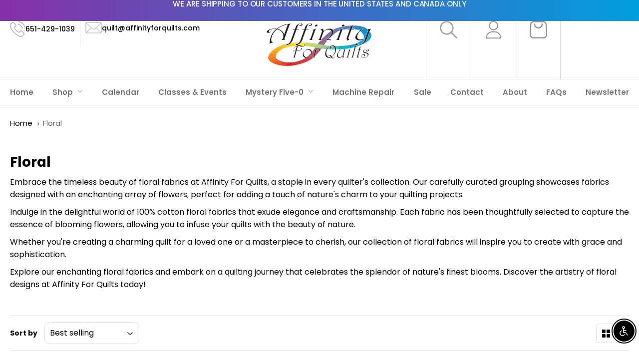

--- FILE ---
content_type: text/html; charset=utf-8
request_url: https://www.affinityforquilts.com/collections/floral
body_size: 30735
content:
<!doctype html>
<html class="no-touch no-js">
<head>
  <script>(function(H){H.className=H.className.replace(/\bno-js\b/,'js')})(document.documentElement)</script>
  <!-- Basic page needs ================================================== -->
  <meta charset="utf-8">
  <meta http-equiv="X-UA-Compatible" content="IE=edge,chrome=1">

  
  <link rel="shortcut icon" href="//www.affinityforquilts.com/cdn/shop/files/favicon_32x32.png?v=1751369995" type="image/png" />
  

  <!-- Title and description ================================================== -->
  <title>
  Floral &ndash; Affinity For Quilts, Inc.
  </title>



  
    <meta name="description" content="Explore our exquisite collection of 100% cotton floral quilt fabrics, perfect for all your quilting and sewing projects. With vibrant patterns and soft textures, our high-quality materials inspire creativity and craftsmanship. Shop at Affinity For Quilts and bring your quilting visions to life with beautiful designs!">
  

  <!-- Product meta ================================================== -->
  <!-- /snippets/social-meta-tags.liquid -->




<meta property="og:site_name" content="Affinity For Quilts, Inc.">
<meta property="og:url" content="https://www.affinityforquilts.com/collections/floral">
<meta property="og:title" content="Floral">
<meta property="og:type" content="product.group">
<meta property="og:description" content="Explore our exquisite collection of 100% cotton floral quilt fabrics, perfect for all your quilting and sewing projects. With vibrant patterns and soft textures, our high-quality materials inspire creativity and craftsmanship. Shop at Affinity For Quilts and bring your quilting visions to life with beautiful designs!">

<meta property="og:image" content="http://www.affinityforquilts.com/cdn/shop/collections/Attachment-1_8_1200x1200.jpg?v=1692723860">
<meta property="og:image:secure_url" content="https://www.affinityforquilts.com/cdn/shop/collections/Attachment-1_8_1200x1200.jpg?v=1692723860">


<meta name="twitter:card" content="summary_large_image">
<meta name="twitter:title" content="Floral">
<meta name="twitter:description" content="Explore our exquisite collection of 100% cotton floral quilt fabrics, perfect for all your quilting and sewing projects. With vibrant patterns and soft textures, our high-quality materials inspire creativity and craftsmanship. Shop at Affinity For Quilts and bring your quilting visions to life with beautiful designs!">


  <!-- Helpers ================================================== -->
  <link rel="canonical" href="https://www.affinityforquilts.com/collections/floral">
  <meta name="viewport" content="width=device-width,initial-scale=1">

  <!-- CSS ================================================== -->
  <link href="//www.affinityforquilts.com/cdn/shop/t/7/assets/theme.scss.css?v=123738853083509623061768964982" rel="stylesheet" type="text/css" media="all" />
  <link href="//www.affinityforquilts.com/cdn/shop/t/7/assets/custom.css?v=28950744478636829001768884614" rel="stylesheet" type="text/css" media="all" />

  <!-- Header hook for plugins ================================================== -->
  <script>window.performance && window.performance.mark && window.performance.mark('shopify.content_for_header.start');</script><meta id="shopify-digital-wallet" name="shopify-digital-wallet" content="/3347710001/digital_wallets/dialog">
<meta name="shopify-checkout-api-token" content="cf9bd28577f35c01fbcc0a1854acf3a5">
<meta id="in-context-paypal-metadata" data-shop-id="3347710001" data-venmo-supported="false" data-environment="production" data-locale="en_US" data-paypal-v4="true" data-currency="USD">
<link rel="alternate" type="application/atom+xml" title="Feed" href="/collections/floral.atom" />
<link rel="next" href="/collections/floral?page=2">
<link rel="alternate" type="application/json+oembed" href="https://www.affinityforquilts.com/collections/floral.oembed">
<script async="async" src="/checkouts/internal/preloads.js?locale=en-US"></script>
<link rel="preconnect" href="https://shop.app" crossorigin="anonymous">
<script async="async" src="https://shop.app/checkouts/internal/preloads.js?locale=en-US&shop_id=3347710001" crossorigin="anonymous"></script>
<script id="apple-pay-shop-capabilities" type="application/json">{"shopId":3347710001,"countryCode":"US","currencyCode":"USD","merchantCapabilities":["supports3DS"],"merchantId":"gid:\/\/shopify\/Shop\/3347710001","merchantName":"Affinity For Quilts, Inc.","requiredBillingContactFields":["postalAddress","email","phone"],"requiredShippingContactFields":["postalAddress","email","phone"],"shippingType":"shipping","supportedNetworks":["visa","masterCard","amex","discover","elo","jcb"],"total":{"type":"pending","label":"Affinity For Quilts, Inc.","amount":"1.00"},"shopifyPaymentsEnabled":true,"supportsSubscriptions":true}</script>
<script id="shopify-features" type="application/json">{"accessToken":"cf9bd28577f35c01fbcc0a1854acf3a5","betas":["rich-media-storefront-analytics"],"domain":"www.affinityforquilts.com","predictiveSearch":true,"shopId":3347710001,"locale":"en"}</script>
<script>var Shopify = Shopify || {};
Shopify.shop = "affinity-for-quilts-inc.myshopify.com";
Shopify.locale = "en";
Shopify.currency = {"active":"USD","rate":"1.0"};
Shopify.country = "US";
Shopify.theme = {"name":"Qeretail 2025","id":151097180389,"schema_name":"Supply","schema_version":"8.9.5","theme_store_id":679,"role":"main"};
Shopify.theme.handle = "null";
Shopify.theme.style = {"id":null,"handle":null};
Shopify.cdnHost = "www.affinityforquilts.com/cdn";
Shopify.routes = Shopify.routes || {};
Shopify.routes.root = "/";</script>
<script type="module">!function(o){(o.Shopify=o.Shopify||{}).modules=!0}(window);</script>
<script>!function(o){function n(){var o=[];function n(){o.push(Array.prototype.slice.apply(arguments))}return n.q=o,n}var t=o.Shopify=o.Shopify||{};t.loadFeatures=n(),t.autoloadFeatures=n()}(window);</script>
<script>
  window.ShopifyPay = window.ShopifyPay || {};
  window.ShopifyPay.apiHost = "shop.app\/pay";
  window.ShopifyPay.redirectState = null;
</script>
<script id="shop-js-analytics" type="application/json">{"pageType":"collection"}</script>
<script defer="defer" async type="module" src="//www.affinityforquilts.com/cdn/shopifycloud/shop-js/modules/v2/client.init-shop-cart-sync_BdyHc3Nr.en.esm.js"></script>
<script defer="defer" async type="module" src="//www.affinityforquilts.com/cdn/shopifycloud/shop-js/modules/v2/chunk.common_Daul8nwZ.esm.js"></script>
<script type="module">
  await import("//www.affinityforquilts.com/cdn/shopifycloud/shop-js/modules/v2/client.init-shop-cart-sync_BdyHc3Nr.en.esm.js");
await import("//www.affinityforquilts.com/cdn/shopifycloud/shop-js/modules/v2/chunk.common_Daul8nwZ.esm.js");

  window.Shopify.SignInWithShop?.initShopCartSync?.({"fedCMEnabled":true,"windoidEnabled":true});

</script>
<script>
  window.Shopify = window.Shopify || {};
  if (!window.Shopify.featureAssets) window.Shopify.featureAssets = {};
  window.Shopify.featureAssets['shop-js'] = {"shop-cart-sync":["modules/v2/client.shop-cart-sync_QYOiDySF.en.esm.js","modules/v2/chunk.common_Daul8nwZ.esm.js"],"init-fed-cm":["modules/v2/client.init-fed-cm_DchLp9rc.en.esm.js","modules/v2/chunk.common_Daul8nwZ.esm.js"],"shop-button":["modules/v2/client.shop-button_OV7bAJc5.en.esm.js","modules/v2/chunk.common_Daul8nwZ.esm.js"],"init-windoid":["modules/v2/client.init-windoid_DwxFKQ8e.en.esm.js","modules/v2/chunk.common_Daul8nwZ.esm.js"],"shop-cash-offers":["modules/v2/client.shop-cash-offers_DWtL6Bq3.en.esm.js","modules/v2/chunk.common_Daul8nwZ.esm.js","modules/v2/chunk.modal_CQq8HTM6.esm.js"],"shop-toast-manager":["modules/v2/client.shop-toast-manager_CX9r1SjA.en.esm.js","modules/v2/chunk.common_Daul8nwZ.esm.js"],"init-shop-email-lookup-coordinator":["modules/v2/client.init-shop-email-lookup-coordinator_UhKnw74l.en.esm.js","modules/v2/chunk.common_Daul8nwZ.esm.js"],"pay-button":["modules/v2/client.pay-button_DzxNnLDY.en.esm.js","modules/v2/chunk.common_Daul8nwZ.esm.js"],"avatar":["modules/v2/client.avatar_BTnouDA3.en.esm.js"],"init-shop-cart-sync":["modules/v2/client.init-shop-cart-sync_BdyHc3Nr.en.esm.js","modules/v2/chunk.common_Daul8nwZ.esm.js"],"shop-login-button":["modules/v2/client.shop-login-button_D8B466_1.en.esm.js","modules/v2/chunk.common_Daul8nwZ.esm.js","modules/v2/chunk.modal_CQq8HTM6.esm.js"],"init-customer-accounts-sign-up":["modules/v2/client.init-customer-accounts-sign-up_C8fpPm4i.en.esm.js","modules/v2/client.shop-login-button_D8B466_1.en.esm.js","modules/v2/chunk.common_Daul8nwZ.esm.js","modules/v2/chunk.modal_CQq8HTM6.esm.js"],"init-shop-for-new-customer-accounts":["modules/v2/client.init-shop-for-new-customer-accounts_CVTO0Ztu.en.esm.js","modules/v2/client.shop-login-button_D8B466_1.en.esm.js","modules/v2/chunk.common_Daul8nwZ.esm.js","modules/v2/chunk.modal_CQq8HTM6.esm.js"],"init-customer-accounts":["modules/v2/client.init-customer-accounts_dRgKMfrE.en.esm.js","modules/v2/client.shop-login-button_D8B466_1.en.esm.js","modules/v2/chunk.common_Daul8nwZ.esm.js","modules/v2/chunk.modal_CQq8HTM6.esm.js"],"shop-follow-button":["modules/v2/client.shop-follow-button_CkZpjEct.en.esm.js","modules/v2/chunk.common_Daul8nwZ.esm.js","modules/v2/chunk.modal_CQq8HTM6.esm.js"],"lead-capture":["modules/v2/client.lead-capture_BntHBhfp.en.esm.js","modules/v2/chunk.common_Daul8nwZ.esm.js","modules/v2/chunk.modal_CQq8HTM6.esm.js"],"checkout-modal":["modules/v2/client.checkout-modal_CfxcYbTm.en.esm.js","modules/v2/chunk.common_Daul8nwZ.esm.js","modules/v2/chunk.modal_CQq8HTM6.esm.js"],"shop-login":["modules/v2/client.shop-login_Da4GZ2H6.en.esm.js","modules/v2/chunk.common_Daul8nwZ.esm.js","modules/v2/chunk.modal_CQq8HTM6.esm.js"],"payment-terms":["modules/v2/client.payment-terms_MV4M3zvL.en.esm.js","modules/v2/chunk.common_Daul8nwZ.esm.js","modules/v2/chunk.modal_CQq8HTM6.esm.js"]};
</script>
<script id="__st">var __st={"a":3347710001,"offset":-21600,"reqid":"0f8e6402-a677-4b45-bb11-d051d271150d-1769030215","pageurl":"www.affinityforquilts.com\/collections\/floral","u":"9bf8950baf65","p":"collection","rtyp":"collection","rid":240973414594};</script>
<script>window.ShopifyPaypalV4VisibilityTracking = true;</script>
<script id="captcha-bootstrap">!function(){'use strict';const t='contact',e='account',n='new_comment',o=[[t,t],['blogs',n],['comments',n],[t,'customer']],c=[[e,'customer_login'],[e,'guest_login'],[e,'recover_customer_password'],[e,'create_customer']],r=t=>t.map((([t,e])=>`form[action*='/${t}']:not([data-nocaptcha='true']) input[name='form_type'][value='${e}']`)).join(','),a=t=>()=>t?[...document.querySelectorAll(t)].map((t=>t.form)):[];function s(){const t=[...o],e=r(t);return a(e)}const i='password',u='form_key',d=['recaptcha-v3-token','g-recaptcha-response','h-captcha-response',i],f=()=>{try{return window.sessionStorage}catch{return}},m='__shopify_v',_=t=>t.elements[u];function p(t,e,n=!1){try{const o=window.sessionStorage,c=JSON.parse(o.getItem(e)),{data:r}=function(t){const{data:e,action:n}=t;return t[m]||n?{data:e,action:n}:{data:t,action:n}}(c);for(const[e,n]of Object.entries(r))t.elements[e]&&(t.elements[e].value=n);n&&o.removeItem(e)}catch(o){console.error('form repopulation failed',{error:o})}}const l='form_type',E='cptcha';function T(t){t.dataset[E]=!0}const w=window,h=w.document,L='Shopify',v='ce_forms',y='captcha';let A=!1;((t,e)=>{const n=(g='f06e6c50-85a8-45c8-87d0-21a2b65856fe',I='https://cdn.shopify.com/shopifycloud/storefront-forms-hcaptcha/ce_storefront_forms_captcha_hcaptcha.v1.5.2.iife.js',D={infoText:'Protected by hCaptcha',privacyText:'Privacy',termsText:'Terms'},(t,e,n)=>{const o=w[L][v],c=o.bindForm;if(c)return c(t,g,e,D).then(n);var r;o.q.push([[t,g,e,D],n]),r=I,A||(h.body.append(Object.assign(h.createElement('script'),{id:'captcha-provider',async:!0,src:r})),A=!0)});var g,I,D;w[L]=w[L]||{},w[L][v]=w[L][v]||{},w[L][v].q=[],w[L][y]=w[L][y]||{},w[L][y].protect=function(t,e){n(t,void 0,e),T(t)},Object.freeze(w[L][y]),function(t,e,n,w,h,L){const[v,y,A,g]=function(t,e,n){const i=e?o:[],u=t?c:[],d=[...i,...u],f=r(d),m=r(i),_=r(d.filter((([t,e])=>n.includes(e))));return[a(f),a(m),a(_),s()]}(w,h,L),I=t=>{const e=t.target;return e instanceof HTMLFormElement?e:e&&e.form},D=t=>v().includes(t);t.addEventListener('submit',(t=>{const e=I(t);if(!e)return;const n=D(e)&&!e.dataset.hcaptchaBound&&!e.dataset.recaptchaBound,o=_(e),c=g().includes(e)&&(!o||!o.value);(n||c)&&t.preventDefault(),c&&!n&&(function(t){try{if(!f())return;!function(t){const e=f();if(!e)return;const n=_(t);if(!n)return;const o=n.value;o&&e.removeItem(o)}(t);const e=Array.from(Array(32),(()=>Math.random().toString(36)[2])).join('');!function(t,e){_(t)||t.append(Object.assign(document.createElement('input'),{type:'hidden',name:u})),t.elements[u].value=e}(t,e),function(t,e){const n=f();if(!n)return;const o=[...t.querySelectorAll(`input[type='${i}']`)].map((({name:t})=>t)),c=[...d,...o],r={};for(const[a,s]of new FormData(t).entries())c.includes(a)||(r[a]=s);n.setItem(e,JSON.stringify({[m]:1,action:t.action,data:r}))}(t,e)}catch(e){console.error('failed to persist form',e)}}(e),e.submit())}));const S=(t,e)=>{t&&!t.dataset[E]&&(n(t,e.some((e=>e===t))),T(t))};for(const o of['focusin','change'])t.addEventListener(o,(t=>{const e=I(t);D(e)&&S(e,y())}));const B=e.get('form_key'),M=e.get(l),P=B&&M;t.addEventListener('DOMContentLoaded',(()=>{const t=y();if(P)for(const e of t)e.elements[l].value===M&&p(e,B);[...new Set([...A(),...v().filter((t=>'true'===t.dataset.shopifyCaptcha))])].forEach((e=>S(e,t)))}))}(h,new URLSearchParams(w.location.search),n,t,e,['guest_login'])})(!0,!0)}();</script>
<script integrity="sha256-4kQ18oKyAcykRKYeNunJcIwy7WH5gtpwJnB7kiuLZ1E=" data-source-attribution="shopify.loadfeatures" defer="defer" src="//www.affinityforquilts.com/cdn/shopifycloud/storefront/assets/storefront/load_feature-a0a9edcb.js" crossorigin="anonymous"></script>
<script crossorigin="anonymous" defer="defer" src="//www.affinityforquilts.com/cdn/shopifycloud/storefront/assets/shopify_pay/storefront-65b4c6d7.js?v=20250812"></script>
<script data-source-attribution="shopify.dynamic_checkout.dynamic.init">var Shopify=Shopify||{};Shopify.PaymentButton=Shopify.PaymentButton||{isStorefrontPortableWallets:!0,init:function(){window.Shopify.PaymentButton.init=function(){};var t=document.createElement("script");t.src="https://www.affinityforquilts.com/cdn/shopifycloud/portable-wallets/latest/portable-wallets.en.js",t.type="module",document.head.appendChild(t)}};
</script>
<script data-source-attribution="shopify.dynamic_checkout.buyer_consent">
  function portableWalletsHideBuyerConsent(e){var t=document.getElementById("shopify-buyer-consent"),n=document.getElementById("shopify-subscription-policy-button");t&&n&&(t.classList.add("hidden"),t.setAttribute("aria-hidden","true"),n.removeEventListener("click",e))}function portableWalletsShowBuyerConsent(e){var t=document.getElementById("shopify-buyer-consent"),n=document.getElementById("shopify-subscription-policy-button");t&&n&&(t.classList.remove("hidden"),t.removeAttribute("aria-hidden"),n.addEventListener("click",e))}window.Shopify?.PaymentButton&&(window.Shopify.PaymentButton.hideBuyerConsent=portableWalletsHideBuyerConsent,window.Shopify.PaymentButton.showBuyerConsent=portableWalletsShowBuyerConsent);
</script>
<script data-source-attribution="shopify.dynamic_checkout.cart.bootstrap">document.addEventListener("DOMContentLoaded",(function(){function t(){return document.querySelector("shopify-accelerated-checkout-cart, shopify-accelerated-checkout")}if(t())Shopify.PaymentButton.init();else{new MutationObserver((function(e,n){t()&&(Shopify.PaymentButton.init(),n.disconnect())})).observe(document.body,{childList:!0,subtree:!0})}}));
</script>
<link id="shopify-accelerated-checkout-styles" rel="stylesheet" media="screen" href="https://www.affinityforquilts.com/cdn/shopifycloud/portable-wallets/latest/accelerated-checkout-backwards-compat.css" crossorigin="anonymous">
<style id="shopify-accelerated-checkout-cart">
        #shopify-buyer-consent {
  margin-top: 1em;
  display: inline-block;
  width: 100%;
}

#shopify-buyer-consent.hidden {
  display: none;
}

#shopify-subscription-policy-button {
  background: none;
  border: none;
  padding: 0;
  text-decoration: underline;
  font-size: inherit;
  cursor: pointer;
}

#shopify-subscription-policy-button::before {
  box-shadow: none;
}

      </style>

<script>window.performance && window.performance.mark && window.performance.mark('shopify.content_for_header.end');</script>

  
  

  <script src="//www.affinityforquilts.com/cdn/shop/t/7/assets/jquery-2.2.3.min.js?v=58211863146907186831751346028" type="text/javascript"></script>

   <script src="https://cdnjs.cloudflare.com/ajax/libs/slick-carousel/1.9.0/slick.min.js" ></script>
   <link rel="stylesheet" href="https://cdnjs.cloudflare.com/ajax/libs/slick-carousel/1.9.0/slick.min.css" >

  <script src="//www.affinityforquilts.com/cdn/shop/t/7/assets/lazysizes.min.js?v=8147953233334221341751346028" async="async"></script>
  <script src="//www.affinityforquilts.com/cdn/shop/t/7/assets/vendor.js?v=106177282645720727331751346028" defer="defer"></script>
  <script src="//www.affinityforquilts.com/cdn/shop/t/7/assets/theme.js?v=69322695509574152791751616370" defer="defer"></script>
  <script src="//www.affinityforquilts.com/cdn/shop/t/7/assets/custom.js?v=171492945421026612341766574498" defer="defer"></script>

      
    

<script src="https://cdn.shopify.com/extensions/c30e4ac6-345d-4593-9831-70a50aedb130/codeinspire-accessibility-tool-13/assets/sa-widget.js" type="text/javascript" defer="defer"></script>
<link href="https://monorail-edge.shopifysvc.com" rel="dns-prefetch">
<script>(function(){if ("sendBeacon" in navigator && "performance" in window) {try {var session_token_from_headers = performance.getEntriesByType('navigation')[0].serverTiming.find(x => x.name == '_s').description;} catch {var session_token_from_headers = undefined;}var session_cookie_matches = document.cookie.match(/_shopify_s=([^;]*)/);var session_token_from_cookie = session_cookie_matches && session_cookie_matches.length === 2 ? session_cookie_matches[1] : "";var session_token = session_token_from_headers || session_token_from_cookie || "";function handle_abandonment_event(e) {var entries = performance.getEntries().filter(function(entry) {return /monorail-edge.shopifysvc.com/.test(entry.name);});if (!window.abandonment_tracked && entries.length === 0) {window.abandonment_tracked = true;var currentMs = Date.now();var navigation_start = performance.timing.navigationStart;var payload = {shop_id: 3347710001,url: window.location.href,navigation_start,duration: currentMs - navigation_start,session_token,page_type: "collection"};window.navigator.sendBeacon("https://monorail-edge.shopifysvc.com/v1/produce", JSON.stringify({schema_id: "online_store_buyer_site_abandonment/1.1",payload: payload,metadata: {event_created_at_ms: currentMs,event_sent_at_ms: currentMs}}));}}window.addEventListener('pagehide', handle_abandonment_event);}}());</script>
<script id="web-pixels-manager-setup">(function e(e,d,r,n,o){if(void 0===o&&(o={}),!Boolean(null===(a=null===(i=window.Shopify)||void 0===i?void 0:i.analytics)||void 0===a?void 0:a.replayQueue)){var i,a;window.Shopify=window.Shopify||{};var t=window.Shopify;t.analytics=t.analytics||{};var s=t.analytics;s.replayQueue=[],s.publish=function(e,d,r){return s.replayQueue.push([e,d,r]),!0};try{self.performance.mark("wpm:start")}catch(e){}var l=function(){var e={modern:/Edge?\/(1{2}[4-9]|1[2-9]\d|[2-9]\d{2}|\d{4,})\.\d+(\.\d+|)|Firefox\/(1{2}[4-9]|1[2-9]\d|[2-9]\d{2}|\d{4,})\.\d+(\.\d+|)|Chrom(ium|e)\/(9{2}|\d{3,})\.\d+(\.\d+|)|(Maci|X1{2}).+ Version\/(15\.\d+|(1[6-9]|[2-9]\d|\d{3,})\.\d+)([,.]\d+|)( \(\w+\)|)( Mobile\/\w+|) Safari\/|Chrome.+OPR\/(9{2}|\d{3,})\.\d+\.\d+|(CPU[ +]OS|iPhone[ +]OS|CPU[ +]iPhone|CPU IPhone OS|CPU iPad OS)[ +]+(15[._]\d+|(1[6-9]|[2-9]\d|\d{3,})[._]\d+)([._]\d+|)|Android:?[ /-](13[3-9]|1[4-9]\d|[2-9]\d{2}|\d{4,})(\.\d+|)(\.\d+|)|Android.+Firefox\/(13[5-9]|1[4-9]\d|[2-9]\d{2}|\d{4,})\.\d+(\.\d+|)|Android.+Chrom(ium|e)\/(13[3-9]|1[4-9]\d|[2-9]\d{2}|\d{4,})\.\d+(\.\d+|)|SamsungBrowser\/([2-9]\d|\d{3,})\.\d+/,legacy:/Edge?\/(1[6-9]|[2-9]\d|\d{3,})\.\d+(\.\d+|)|Firefox\/(5[4-9]|[6-9]\d|\d{3,})\.\d+(\.\d+|)|Chrom(ium|e)\/(5[1-9]|[6-9]\d|\d{3,})\.\d+(\.\d+|)([\d.]+$|.*Safari\/(?![\d.]+ Edge\/[\d.]+$))|(Maci|X1{2}).+ Version\/(10\.\d+|(1[1-9]|[2-9]\d|\d{3,})\.\d+)([,.]\d+|)( \(\w+\)|)( Mobile\/\w+|) Safari\/|Chrome.+OPR\/(3[89]|[4-9]\d|\d{3,})\.\d+\.\d+|(CPU[ +]OS|iPhone[ +]OS|CPU[ +]iPhone|CPU IPhone OS|CPU iPad OS)[ +]+(10[._]\d+|(1[1-9]|[2-9]\d|\d{3,})[._]\d+)([._]\d+|)|Android:?[ /-](13[3-9]|1[4-9]\d|[2-9]\d{2}|\d{4,})(\.\d+|)(\.\d+|)|Mobile Safari.+OPR\/([89]\d|\d{3,})\.\d+\.\d+|Android.+Firefox\/(13[5-9]|1[4-9]\d|[2-9]\d{2}|\d{4,})\.\d+(\.\d+|)|Android.+Chrom(ium|e)\/(13[3-9]|1[4-9]\d|[2-9]\d{2}|\d{4,})\.\d+(\.\d+|)|Android.+(UC? ?Browser|UCWEB|U3)[ /]?(15\.([5-9]|\d{2,})|(1[6-9]|[2-9]\d|\d{3,})\.\d+)\.\d+|SamsungBrowser\/(5\.\d+|([6-9]|\d{2,})\.\d+)|Android.+MQ{2}Browser\/(14(\.(9|\d{2,})|)|(1[5-9]|[2-9]\d|\d{3,})(\.\d+|))(\.\d+|)|K[Aa][Ii]OS\/(3\.\d+|([4-9]|\d{2,})\.\d+)(\.\d+|)/},d=e.modern,r=e.legacy,n=navigator.userAgent;return n.match(d)?"modern":n.match(r)?"legacy":"unknown"}(),u="modern"===l?"modern":"legacy",c=(null!=n?n:{modern:"",legacy:""})[u],f=function(e){return[e.baseUrl,"/wpm","/b",e.hashVersion,"modern"===e.buildTarget?"m":"l",".js"].join("")}({baseUrl:d,hashVersion:r,buildTarget:u}),m=function(e){var d=e.version,r=e.bundleTarget,n=e.surface,o=e.pageUrl,i=e.monorailEndpoint;return{emit:function(e){var a=e.status,t=e.errorMsg,s=(new Date).getTime(),l=JSON.stringify({metadata:{event_sent_at_ms:s},events:[{schema_id:"web_pixels_manager_load/3.1",payload:{version:d,bundle_target:r,page_url:o,status:a,surface:n,error_msg:t},metadata:{event_created_at_ms:s}}]});if(!i)return console&&console.warn&&console.warn("[Web Pixels Manager] No Monorail endpoint provided, skipping logging."),!1;try{return self.navigator.sendBeacon.bind(self.navigator)(i,l)}catch(e){}var u=new XMLHttpRequest;try{return u.open("POST",i,!0),u.setRequestHeader("Content-Type","text/plain"),u.send(l),!0}catch(e){return console&&console.warn&&console.warn("[Web Pixels Manager] Got an unhandled error while logging to Monorail."),!1}}}}({version:r,bundleTarget:l,surface:e.surface,pageUrl:self.location.href,monorailEndpoint:e.monorailEndpoint});try{o.browserTarget=l,function(e){var d=e.src,r=e.async,n=void 0===r||r,o=e.onload,i=e.onerror,a=e.sri,t=e.scriptDataAttributes,s=void 0===t?{}:t,l=document.createElement("script"),u=document.querySelector("head"),c=document.querySelector("body");if(l.async=n,l.src=d,a&&(l.integrity=a,l.crossOrigin="anonymous"),s)for(var f in s)if(Object.prototype.hasOwnProperty.call(s,f))try{l.dataset[f]=s[f]}catch(e){}if(o&&l.addEventListener("load",o),i&&l.addEventListener("error",i),u)u.appendChild(l);else{if(!c)throw new Error("Did not find a head or body element to append the script");c.appendChild(l)}}({src:f,async:!0,onload:function(){if(!function(){var e,d;return Boolean(null===(d=null===(e=window.Shopify)||void 0===e?void 0:e.analytics)||void 0===d?void 0:d.initialized)}()){var d=window.webPixelsManager.init(e)||void 0;if(d){var r=window.Shopify.analytics;r.replayQueue.forEach((function(e){var r=e[0],n=e[1],o=e[2];d.publishCustomEvent(r,n,o)})),r.replayQueue=[],r.publish=d.publishCustomEvent,r.visitor=d.visitor,r.initialized=!0}}},onerror:function(){return m.emit({status:"failed",errorMsg:"".concat(f," has failed to load")})},sri:function(e){var d=/^sha384-[A-Za-z0-9+/=]+$/;return"string"==typeof e&&d.test(e)}(c)?c:"",scriptDataAttributes:o}),m.emit({status:"loading"})}catch(e){m.emit({status:"failed",errorMsg:(null==e?void 0:e.message)||"Unknown error"})}}})({shopId: 3347710001,storefrontBaseUrl: "https://www.affinityforquilts.com",extensionsBaseUrl: "https://extensions.shopifycdn.com/cdn/shopifycloud/web-pixels-manager",monorailEndpoint: "https://monorail-edge.shopifysvc.com/unstable/produce_batch",surface: "storefront-renderer",enabledBetaFlags: ["2dca8a86"],webPixelsConfigList: [{"id":"shopify-app-pixel","configuration":"{}","eventPayloadVersion":"v1","runtimeContext":"STRICT","scriptVersion":"0450","apiClientId":"shopify-pixel","type":"APP","privacyPurposes":["ANALYTICS","MARKETING"]},{"id":"shopify-custom-pixel","eventPayloadVersion":"v1","runtimeContext":"LAX","scriptVersion":"0450","apiClientId":"shopify-pixel","type":"CUSTOM","privacyPurposes":["ANALYTICS","MARKETING"]}],isMerchantRequest: false,initData: {"shop":{"name":"Affinity For Quilts, Inc.","paymentSettings":{"currencyCode":"USD"},"myshopifyDomain":"affinity-for-quilts-inc.myshopify.com","countryCode":"US","storefrontUrl":"https:\/\/www.affinityforquilts.com"},"customer":null,"cart":null,"checkout":null,"productVariants":[],"purchasingCompany":null},},"https://www.affinityforquilts.com/cdn","fcfee988w5aeb613cpc8e4bc33m6693e112",{"modern":"","legacy":""},{"shopId":"3347710001","storefrontBaseUrl":"https:\/\/www.affinityforquilts.com","extensionBaseUrl":"https:\/\/extensions.shopifycdn.com\/cdn\/shopifycloud\/web-pixels-manager","surface":"storefront-renderer","enabledBetaFlags":"[\"2dca8a86\"]","isMerchantRequest":"false","hashVersion":"fcfee988w5aeb613cpc8e4bc33m6693e112","publish":"custom","events":"[[\"page_viewed\",{}],[\"collection_viewed\",{\"collection\":{\"id\":\"240973414594\",\"title\":\"Floral\",\"productVariants\":[{\"price\":{\"amount\":10.0,\"currencyCode\":\"USD\"},\"product\":{\"title\":\"Affinity For Quilts Gift Card Certificate\",\"vendor\":\"Affinity For Quilts, Inc.\",\"id\":\"6262807232706\",\"untranslatedTitle\":\"Affinity For Quilts Gift Card Certificate\",\"url\":\"\/products\/affinity-for-quilts-gift-card\",\"type\":\"Gift Cards\"},\"id\":\"38327112630466\",\"image\":{\"src\":\"\/\/www.affinityforquilts.com\/cdn\/shop\/products\/image_f5166a2a-91ad-4d4e-8079-20418eb6d7ac.jpg?v=1615072604\"},\"sku\":\"\",\"title\":\"$10.00\",\"untranslatedTitle\":\"$10.00\"},{\"price\":{\"amount\":14.99,\"currencyCode\":\"USD\"},\"product\":{\"title\":\"Robert Kaufman Fabrics Potpourri Pumpkin  SRKD-23230-148\",\"vendor\":\"ROBERT KAUFMAM\",\"id\":\"9122186592485\",\"untranslatedTitle\":\"Robert Kaufman Fabrics Potpourri Pumpkin  SRKD-23230-148\",\"url\":\"\/products\/robert-kaufman-fabrics-potpourri-pumpkin-srkd-23230-148\",\"type\":\"FABRIC\"},\"id\":\"46654873534693\",\"image\":{\"src\":\"\/\/www.affinityforquilts.com\/cdn\/shop\/files\/Robert_Kaufman_Fabrics_Potpourri_Pumpkin_SRKD-23230-148.jpg?v=1743605510\"},\"sku\":\"29413\",\"title\":\"Default Title\",\"untranslatedTitle\":\"Default Title\"},{\"price\":{\"amount\":10.0,\"currencyCode\":\"USD\"},\"product\":{\"title\":\"Robert Kaufman Fabrics Aurelia Multi SRKM-21459-205\",\"vendor\":\"ROBERT KAUFMAM\",\"id\":\"8241702469861\",\"untranslatedTitle\":\"Robert Kaufman Fabrics Aurelia Multi SRKM-21459-205\",\"url\":\"\/products\/robert-kaufman-fabrics-aurelia-multi-srkm-21459-205\",\"type\":\"FABRIC\"},\"id\":\"43975755858149\",\"image\":{\"src\":\"\/\/www.affinityforquilts.com\/cdn\/shop\/products\/Robert_Kaufman_Fabrics_Aurelia_Multi_SRKM-21459-205.jpg?v=1679498176\"},\"sku\":\"24372\",\"title\":\"Default Title\",\"untranslatedTitle\":\"Default Title\"},{\"price\":{\"amount\":13.99,\"currencyCode\":\"USD\"},\"product\":{\"title\":\"Moda Fabrics Acorn Hollow Ecru  30766 13\",\"vendor\":\"MODA\",\"id\":\"9195087724773\",\"untranslatedTitle\":\"Moda Fabrics Acorn Hollow Ecru  30766 13\",\"url\":\"\/products\/moda-fabrics-acorn-hollow-ecru-30766-13\",\"type\":\"FABRIC\"},\"id\":\"46865833558245\",\"image\":{\"src\":\"\/\/www.affinityforquilts.com\/cdn\/shop\/files\/Moda_Fabrics_Acorn_Hollow_Ecru_30766_13.jpg?v=1750773185\"},\"sku\":\"30175\",\"title\":\"Default Title\",\"untranslatedTitle\":\"Default Title\"},{\"price\":{\"amount\":16.49,\"currencyCode\":\"USD\"},\"product\":{\"title\":\"Tilda Fabrics Wallflower Biance Thristle   TIL100620\",\"vendor\":\"BREWER\",\"id\":\"9174699966693\",\"untranslatedTitle\":\"Tilda Fabrics Wallflower Biance Thristle   TIL100620\",\"url\":\"\/products\/wallflower-100620\",\"type\":\"FABRIC\"},\"id\":\"46800006545637\",\"image\":{\"src\":\"\/\/www.affinityforquilts.com\/cdn\/shop\/files\/EvoShopify_29941.jpg?v=1748440385\"},\"sku\":\"29941\",\"title\":\"Default Title\",\"untranslatedTitle\":\"Default Title\"},{\"price\":{\"amount\":16.49,\"currencyCode\":\"USD\"},\"product\":{\"title\":\"Tilda Fabrics Wallflower Bianca Red   TIL100618\",\"vendor\":\"BREWER\",\"id\":\"9174699671781\",\"untranslatedTitle\":\"Tilda Fabrics Wallflower Bianca Red   TIL100618\",\"url\":\"\/products\/wallflower-100618\",\"type\":\"FABRIC\"},\"id\":\"46800006054117\",\"image\":{\"src\":\"\/\/www.affinityforquilts.com\/cdn\/shop\/files\/EvoShopify_29934.jpg?v=1748440368\"},\"sku\":\"29934\",\"title\":\"Default Title\",\"untranslatedTitle\":\"Default Title\"},{\"price\":{\"amount\":14.99,\"currencyCode\":\"USD\"},\"product\":{\"title\":\"Robert Kaufman Fabrics Potpourri Autumn  SRKD-23229-191\",\"vendor\":\"ROBERT KAUFMAM\",\"id\":\"9122187051237\",\"untranslatedTitle\":\"Robert Kaufman Fabrics Potpourri Autumn  SRKD-23229-191\",\"url\":\"\/products\/robert-kaufman-fabrics-potpourri-autumn-srkd-23229-191\",\"type\":\"FABRIC\"},\"id\":\"46654874714341\",\"image\":{\"src\":\"\/\/www.affinityforquilts.com\/cdn\/shop\/files\/Robert_Kaufman_Fabrics_Potpourri_Autumn_SRKD-23229-191.jpg?v=1743605530\"},\"sku\":\"29421\",\"title\":\"Default Title\",\"untranslatedTitle\":\"Default Title\"},{\"price\":{\"amount\":14.99,\"currencyCode\":\"USD\"},\"product\":{\"title\":\"Robert Kaufman Fabrics Potpourri Fig  SRKD-23235-329\",\"vendor\":\"ROBERT KAUFMAM\",\"id\":\"9122186854629\",\"untranslatedTitle\":\"Robert Kaufman Fabrics Potpourri Fig  SRKD-23235-329\",\"url\":\"\/products\/robert-kaufman-fabrics-potpourri-fig-srkd-23235-329\",\"type\":\"FABRIC\"},\"id\":\"46654874157285\",\"image\":{\"src\":\"\/\/www.affinityforquilts.com\/cdn\/shop\/files\/Robert_Kaufman_Fabrics_Potpourri_Fig_SRKD-23235-329.jpg?v=1743605524\"},\"sku\":\"29417\",\"title\":\"Default Title\",\"untranslatedTitle\":\"Default Title\"},{\"price\":{\"amount\":14.99,\"currencyCode\":\"USD\"},\"product\":{\"title\":\"Robert Kaufman Fabrics Potpourri Forest  SRKD-23232-44\",\"vendor\":\"ROBERT KAUFMAM\",\"id\":\"9122186789093\",\"untranslatedTitle\":\"Robert Kaufman Fabrics Potpourri Forest  SRKD-23232-44\",\"url\":\"\/products\/robert-kaufman-fabrics-potpourri-forest-srkd-23232-44\",\"type\":\"FABRIC\"},\"id\":\"46654874026213\",\"image\":{\"src\":\"\/\/www.affinityforquilts.com\/cdn\/shop\/files\/Robert_Kaufman_Fabrics_Potpourri_Forest_SRKD-23232-44.jpg?v=1743605521\"},\"sku\":\"29416\",\"title\":\"Default Title\",\"untranslatedTitle\":\"Default Title\"},{\"price\":{\"amount\":14.99,\"currencyCode\":\"USD\"},\"product\":{\"title\":\"Robert Kaufman Fabrics Potpourri Foxglove  SRKD-23231-401\",\"vendor\":\"ROBERT KAUFMAM\",\"id\":\"9122186723557\",\"untranslatedTitle\":\"Robert Kaufman Fabrics Potpourri Foxglove  SRKD-23231-401\",\"url\":\"\/products\/robert-kaufman-fabrics-potpourri-foxglove-srkd-23231-401\",\"type\":\"FABRIC\"},\"id\":\"46654873829605\",\"image\":{\"src\":\"\/\/www.affinityforquilts.com\/cdn\/shop\/files\/Robert_Kaufman_Fabrics_Potpourri_Foxglove_SRKD-23231-401.jpg?v=1743605517\"},\"sku\":\"29415\",\"title\":\"Default Title\",\"untranslatedTitle\":\"Default Title\"},{\"price\":{\"amount\":13.99,\"currencyCode\":\"USD\"},\"product\":{\"title\":\"Moda Fabrics Things Above Eggshell 45613 11\",\"vendor\":\"MODA\",\"id\":\"9063708590309\",\"untranslatedTitle\":\"Moda Fabrics Things Above Eggshell 45613 11\",\"url\":\"\/products\/moda-fabrics-things-above-eggshell-45613-11\",\"type\":\"FABRIC\"},\"id\":\"46486310715621\",\"image\":{\"src\":\"\/\/www.affinityforquilts.com\/cdn\/shop\/files\/Moda_Fabrics_Things_Above_Eggshell_45613_11.jpg?v=1738327937\"},\"sku\":\"29090\",\"title\":\"Default Title\",\"untranslatedTitle\":\"Default Title\"},{\"price\":{\"amount\":13.99,\"currencyCode\":\"USD\"},\"product\":{\"title\":\"Moda Fabrics Things Above Deep Sea 45612 26\",\"vendor\":\"MODA\",\"id\":\"9063708459237\",\"untranslatedTitle\":\"Moda Fabrics Things Above Deep Sea 45612 26\",\"url\":\"\/products\/moda-fabrics-things-above-deep-sea-45612-26\",\"type\":\"FABRIC\"},\"id\":\"46486310322405\",\"image\":{\"src\":\"\/\/www.affinityforquilts.com\/cdn\/shop\/files\/Moda_Fabrics_Things_Above_Deep_Sea_45612_26.jpg?v=1738327931\"},\"sku\":\"29088\",\"title\":\"Default Title\",\"untranslatedTitle\":\"Default Title\"},{\"price\":{\"amount\":13.99,\"currencyCode\":\"USD\"},\"product\":{\"title\":\"Moda Fabrics Things Above Cocoa  45612 13\",\"vendor\":\"MODA\",\"id\":\"9063708229861\",\"untranslatedTitle\":\"Moda Fabrics Things Above Cocoa  45612 13\",\"url\":\"\/products\/moda-fabrics-things-above-cocoa-45612-13\",\"type\":\"FABRIC\"},\"id\":\"46486309994725\",\"image\":{\"src\":\"\/\/www.affinityforquilts.com\/cdn\/shop\/files\/Moda_Fabrics_Things_Above_Cocoa_45612_13.jpg?v=1738327924\"},\"sku\":\"29086\",\"title\":\"Default Title\",\"untranslatedTitle\":\"Default Title\"},{\"price\":{\"amount\":13.99,\"currencyCode\":\"USD\"},\"product\":{\"title\":\"Moda Fabrics Things Above Eggshell 45610 11\",\"vendor\":\"MODA\",\"id\":\"9063707836645\",\"untranslatedTitle\":\"Moda Fabrics Things Above Eggshell 45610 11\",\"url\":\"\/products\/moda-fabrics-things-above-eggshell-45610-11\",\"type\":\"FABRIC\"},\"id\":\"46486308585701\",\"image\":{\"src\":\"\/\/www.affinityforquilts.com\/cdn\/shop\/files\/Moda_Fabrics_Things_Above_Eggshell_45610_11.jpg?v=1738327901\"},\"sku\":\"29078\",\"title\":\"Default Title\",\"untranslatedTitle\":\"Default Title\"},{\"price\":{\"amount\":14.99,\"currencyCode\":\"USD\"},\"product\":{\"title\":\"Riley Blake Designs Liberty Snowdrop Spot Steely Sky 01666874A\",\"vendor\":\"Riley Blake Designs\",\"id\":\"8863788630245\",\"untranslatedTitle\":\"Riley Blake Designs Liberty Snowdrop Spot Steely Sky 01666874A\",\"url\":\"\/products\/riley-blake-designs-liberty-snowdrop-spot-steely-sky-01666874a\",\"type\":\"FABRIC\"},\"id\":\"45897632841957\",\"image\":{\"src\":\"\/\/www.affinityforquilts.com\/cdn\/shop\/files\/Riley_Blake_Designs_Liberty_Snowdrop_Spot_Steely_Sky_01666874A.jpg?v=1721239318\"},\"sku\":\"27872\",\"title\":\"Default Title\",\"untranslatedTitle\":\"Default Title\"},{\"price\":{\"amount\":13.99,\"currencyCode\":\"USD\"},\"product\":{\"title\":\"Northcott Fabrics Early Autumn 10449-10 Multi\",\"vendor\":\"NORTHCOTT\",\"id\":\"8838381437157\",\"untranslatedTitle\":\"Northcott Fabrics Early Autumn 10449-10 Multi\",\"url\":\"\/products\/northcott-fabrics-earl-autumn-10449-10-multi\",\"type\":\"FABRIC\"},\"id\":\"45813164867813\",\"image\":{\"src\":\"\/\/www.affinityforquilts.com\/cdn\/shop\/files\/Northcott_Fabrics_Earl_Autumn_10449-10_Multi.jpg?v=1719508914\"},\"sku\":\"27614\",\"title\":\"Default Title\",\"untranslatedTitle\":\"Default Title\"},{\"price\":{\"amount\":9.75,\"currencyCode\":\"USD\"},\"product\":{\"title\":\"Lewis \u0026 Irene Chalki on Pale Green A802.2\",\"vendor\":\"Lewis and Irene\",\"id\":\"8801723023589\",\"untranslatedTitle\":\"Lewis \u0026 Irene Chalki on Pale Green A802.2\",\"url\":\"\/products\/lewis-irene-chalki-on-pale-green-a802-2\",\"type\":\"FABRIC\"},\"id\":\"45708878545125\",\"image\":{\"src\":\"\/\/www.affinityforquilts.com\/cdn\/shop\/files\/Lewis_Irene_Chalki_on_Pale_Green_A8022.jpg?v=1717772156\"},\"sku\":\"27500\",\"title\":\"Default Title\",\"untranslatedTitle\":\"Default Title\"},{\"price\":{\"amount\":9.75,\"currencyCode\":\"USD\"},\"product\":{\"title\":\"Lewis \u0026 Irene Chalki on Cream A802.1\",\"vendor\":\"Lewis and Irene\",\"id\":\"8801722859749\",\"untranslatedTitle\":\"Lewis \u0026 Irene Chalki on Cream A802.1\",\"url\":\"\/products\/lewis-irene-chalki-on-cream-a802-1\",\"type\":\"FABRIC\"},\"id\":\"45708878250213\",\"image\":{\"src\":\"\/\/www.affinityforquilts.com\/cdn\/shop\/files\/Lewis_Irene_Chalki_on_Cream_A8021.jpg?v=1717772152\"},\"sku\":\"27499\",\"title\":\"Default Title\",\"untranslatedTitle\":\"Default Title\"},{\"price\":{\"amount\":13.49,\"currencyCode\":\"USD\"},\"product\":{\"title\":\"Moda Fabrics In Bloom Spring Fling  Leaf   6942 17\",\"vendor\":\"MODA\",\"id\":\"8689785110757\",\"untranslatedTitle\":\"Moda Fabrics In Bloom Spring Fling  Leaf   6942 17\",\"url\":\"\/products\/moda-fabrics-in-bloom-spring-fling-leaf-6942-17\",\"type\":\"FABRIC\"},\"id\":\"45323241029861\",\"image\":{\"src\":\"\/\/www.affinityforquilts.com\/cdn\/shop\/files\/Moda_Fabrics_In_Bloom_Spring_Fling_Leaf_6942_17.jpg?v=1713973018\"},\"sku\":\"27180\",\"title\":\"Default Title\",\"untranslatedTitle\":\"Default Title\"},{\"price\":{\"amount\":13.99,\"currencyCode\":\"USD\"},\"product\":{\"title\":\"Robert Kaufman Fabrics Flowerhouse: Botanical Garden Sky 22037-63\",\"vendor\":\"ROBERT KAUFMAM\",\"id\":\"8625323016421\",\"untranslatedTitle\":\"Robert Kaufman Fabrics Flowerhouse: Botanical Garden Sky 22037-63\",\"url\":\"\/products\/robert-kaufman-fabrics-flowerhouse-botanical-garden-sky-22037-63\",\"type\":\"FABRIC\"},\"id\":\"45164807291109\",\"image\":{\"src\":\"\/\/www.affinityforquilts.com\/cdn\/shop\/files\/Robert_Kaufman_Fabrics_Flowerhouse_Botanical_Garden_Sky_22037-63.jpg?v=1712839917\"},\"sku\":\"27063\",\"title\":\"Default Title\",\"untranslatedTitle\":\"Default Title\"},{\"price\":{\"amount\":14.49,\"currencyCode\":\"USD\"},\"product\":{\"title\":\"Riley Blake Designs Flannel Lakeside Floral Little Swan F14693-NAVY\",\"vendor\":\"Riley Blake Designs\",\"id\":\"8512145260773\",\"untranslatedTitle\":\"Riley Blake Designs Flannel Lakeside Floral Little Swan F14693-NAVY\",\"url\":\"\/products\/riley-blake-designs-flannel-lakeside-floral-little-swan-f14693-navy\",\"type\":\"FABRIC\"},\"id\":\"44825795690725\",\"image\":{\"src\":\"\/\/www.affinityforquilts.com\/cdn\/shop\/products\/Riley_Blake_Designs_Flannel_Lakeside_Floral_Little_Swan_F14693-NAVY.jpg?v=1710346917\"},\"sku\":\"26820\",\"title\":\"Default Title\",\"untranslatedTitle\":\"Default Title\"},{\"price\":{\"amount\":13.99,\"currencyCode\":\"USD\"},\"product\":{\"title\":\"Northcott Fabrics Vivian Charcoal 26829-98\",\"vendor\":\"NORTHCOTT\",\"id\":\"8466602983653\",\"untranslatedTitle\":\"Northcott Fabrics Vivian Charcoal 26829-98\",\"url\":\"\/products\/northcott-fabrics-vivian-charcoal-26829-98\",\"type\":\"FABRIC\"},\"id\":\"44645624938725\",\"image\":{\"src\":\"\/\/www.affinityforquilts.com\/cdn\/shop\/products\/Northcott_Fabrics_Vivian_Charcoal_26829-98.jpg?v=1707412891\"},\"sku\":\"26422\",\"title\":\"Default Title\",\"untranslatedTitle\":\"Default Title\"},{\"price\":{\"amount\":13.99,\"currencyCode\":\"USD\"},\"product\":{\"title\":\"Northcott Fabrics Vivian Charcoal Multi 26828-98\",\"vendor\":\"NORTHCOTT\",\"id\":\"8459921293541\",\"untranslatedTitle\":\"Northcott Fabrics Vivian Charcoal Multi 26828-98\",\"url\":\"\/products\/northcott-fabrics-vivian-charcoal-multi-26828-98\",\"type\":\"FABRIC\"},\"id\":\"44624030073061\",\"image\":{\"src\":\"\/\/www.affinityforquilts.com\/cdn\/shop\/products\/Northcott_Fabrics_Vivian_Charcoal_Multi_26828-98.jpg?v=1706886396\"},\"sku\":\"26419\",\"title\":\"Default Title\",\"untranslatedTitle\":\"Default Title\"},{\"price\":{\"amount\":13.49,\"currencyCode\":\"USD\"},\"product\":{\"title\":\"Moda Fabrics Woodland Wildflowers Charcoal  45581 19\",\"vendor\":\"MODA\",\"id\":\"8440856117477\",\"untranslatedTitle\":\"Moda Fabrics Woodland Wildflowers Charcoal  45581 19\",\"url\":\"\/products\/moda-fabrics-woodland-wildflowers-charcoal-45581-19\",\"type\":\"FABRIC\"},\"id\":\"44545803518181\",\"image\":{\"src\":\"\/\/www.affinityforquilts.com\/cdn\/shop\/products\/Moda_Fabrics_Woodland_Wildflowers_Charcoal_45581_19.jpg?v=1704897409\"},\"sku\":\"26279\",\"title\":\"Default Title\",\"untranslatedTitle\":\"Default Title\"}]}}]]"});</script><script>
  window.ShopifyAnalytics = window.ShopifyAnalytics || {};
  window.ShopifyAnalytics.meta = window.ShopifyAnalytics.meta || {};
  window.ShopifyAnalytics.meta.currency = 'USD';
  var meta = {"products":[{"id":6262807232706,"gid":"gid:\/\/shopify\/Product\/6262807232706","vendor":"Affinity For Quilts, Inc.","type":"Gift Cards","handle":"affinity-for-quilts-gift-card","variants":[{"id":38327112630466,"price":1000,"name":"Affinity For Quilts Gift Card Certificate - $10.00","public_title":"$10.00","sku":""},{"id":38327112663234,"price":2500,"name":"Affinity For Quilts Gift Card Certificate - $25.00","public_title":"$25.00","sku":""},{"id":38327112696002,"price":5000,"name":"Affinity For Quilts Gift Card Certificate - $50.00","public_title":"$50.00","sku":""},{"id":38327112728770,"price":10000,"name":"Affinity For Quilts Gift Card Certificate - $100.00","public_title":"$100.00","sku":""}],"remote":false},{"id":9122186592485,"gid":"gid:\/\/shopify\/Product\/9122186592485","vendor":"ROBERT KAUFMAM","type":"FABRIC","handle":"robert-kaufman-fabrics-potpourri-pumpkin-srkd-23230-148","variants":[{"id":46654873534693,"price":1499,"name":"Robert Kaufman Fabrics Potpourri Pumpkin  SRKD-23230-148","public_title":null,"sku":"29413"}],"remote":false},{"id":8241702469861,"gid":"gid:\/\/shopify\/Product\/8241702469861","vendor":"ROBERT KAUFMAM","type":"FABRIC","handle":"robert-kaufman-fabrics-aurelia-multi-srkm-21459-205","variants":[{"id":43975755858149,"price":1000,"name":"Robert Kaufman Fabrics Aurelia Multi SRKM-21459-205","public_title":null,"sku":"24372"}],"remote":false},{"id":9195087724773,"gid":"gid:\/\/shopify\/Product\/9195087724773","vendor":"MODA","type":"FABRIC","handle":"moda-fabrics-acorn-hollow-ecru-30766-13","variants":[{"id":46865833558245,"price":1399,"name":"Moda Fabrics Acorn Hollow Ecru  30766 13","public_title":null,"sku":"30175"}],"remote":false},{"id":9174699966693,"gid":"gid:\/\/shopify\/Product\/9174699966693","vendor":"BREWER","type":"FABRIC","handle":"wallflower-100620","variants":[{"id":46800006545637,"price":1649,"name":"Tilda Fabrics Wallflower Biance Thristle   TIL100620","public_title":null,"sku":"29941"}],"remote":false},{"id":9174699671781,"gid":"gid:\/\/shopify\/Product\/9174699671781","vendor":"BREWER","type":"FABRIC","handle":"wallflower-100618","variants":[{"id":46800006054117,"price":1649,"name":"Tilda Fabrics Wallflower Bianca Red   TIL100618","public_title":null,"sku":"29934"}],"remote":false},{"id":9122187051237,"gid":"gid:\/\/shopify\/Product\/9122187051237","vendor":"ROBERT KAUFMAM","type":"FABRIC","handle":"robert-kaufman-fabrics-potpourri-autumn-srkd-23229-191","variants":[{"id":46654874714341,"price":1499,"name":"Robert Kaufman Fabrics Potpourri Autumn  SRKD-23229-191","public_title":null,"sku":"29421"}],"remote":false},{"id":9122186854629,"gid":"gid:\/\/shopify\/Product\/9122186854629","vendor":"ROBERT KAUFMAM","type":"FABRIC","handle":"robert-kaufman-fabrics-potpourri-fig-srkd-23235-329","variants":[{"id":46654874157285,"price":1499,"name":"Robert Kaufman Fabrics Potpourri Fig  SRKD-23235-329","public_title":null,"sku":"29417"}],"remote":false},{"id":9122186789093,"gid":"gid:\/\/shopify\/Product\/9122186789093","vendor":"ROBERT KAUFMAM","type":"FABRIC","handle":"robert-kaufman-fabrics-potpourri-forest-srkd-23232-44","variants":[{"id":46654874026213,"price":1499,"name":"Robert Kaufman Fabrics Potpourri Forest  SRKD-23232-44","public_title":null,"sku":"29416"}],"remote":false},{"id":9122186723557,"gid":"gid:\/\/shopify\/Product\/9122186723557","vendor":"ROBERT KAUFMAM","type":"FABRIC","handle":"robert-kaufman-fabrics-potpourri-foxglove-srkd-23231-401","variants":[{"id":46654873829605,"price":1499,"name":"Robert Kaufman Fabrics Potpourri Foxglove  SRKD-23231-401","public_title":null,"sku":"29415"}],"remote":false},{"id":9063708590309,"gid":"gid:\/\/shopify\/Product\/9063708590309","vendor":"MODA","type":"FABRIC","handle":"moda-fabrics-things-above-eggshell-45613-11","variants":[{"id":46486310715621,"price":1399,"name":"Moda Fabrics Things Above Eggshell 45613 11","public_title":null,"sku":"29090"}],"remote":false},{"id":9063708459237,"gid":"gid:\/\/shopify\/Product\/9063708459237","vendor":"MODA","type":"FABRIC","handle":"moda-fabrics-things-above-deep-sea-45612-26","variants":[{"id":46486310322405,"price":1399,"name":"Moda Fabrics Things Above Deep Sea 45612 26","public_title":null,"sku":"29088"}],"remote":false},{"id":9063708229861,"gid":"gid:\/\/shopify\/Product\/9063708229861","vendor":"MODA","type":"FABRIC","handle":"moda-fabrics-things-above-cocoa-45612-13","variants":[{"id":46486309994725,"price":1399,"name":"Moda Fabrics Things Above Cocoa  45612 13","public_title":null,"sku":"29086"}],"remote":false},{"id":9063707836645,"gid":"gid:\/\/shopify\/Product\/9063707836645","vendor":"MODA","type":"FABRIC","handle":"moda-fabrics-things-above-eggshell-45610-11","variants":[{"id":46486308585701,"price":1399,"name":"Moda Fabrics Things Above Eggshell 45610 11","public_title":null,"sku":"29078"}],"remote":false},{"id":8863788630245,"gid":"gid:\/\/shopify\/Product\/8863788630245","vendor":"Riley Blake Designs","type":"FABRIC","handle":"riley-blake-designs-liberty-snowdrop-spot-steely-sky-01666874a","variants":[{"id":45897632841957,"price":1499,"name":"Riley Blake Designs Liberty Snowdrop Spot Steely Sky 01666874A","public_title":null,"sku":"27872"}],"remote":false},{"id":8838381437157,"gid":"gid:\/\/shopify\/Product\/8838381437157","vendor":"NORTHCOTT","type":"FABRIC","handle":"northcott-fabrics-earl-autumn-10449-10-multi","variants":[{"id":45813164867813,"price":1399,"name":"Northcott Fabrics Early Autumn 10449-10 Multi","public_title":null,"sku":"27614"}],"remote":false},{"id":8801723023589,"gid":"gid:\/\/shopify\/Product\/8801723023589","vendor":"Lewis and Irene","type":"FABRIC","handle":"lewis-irene-chalki-on-pale-green-a802-2","variants":[{"id":45708878545125,"price":975,"name":"Lewis \u0026 Irene Chalki on Pale Green A802.2","public_title":null,"sku":"27500"}],"remote":false},{"id":8801722859749,"gid":"gid:\/\/shopify\/Product\/8801722859749","vendor":"Lewis and Irene","type":"FABRIC","handle":"lewis-irene-chalki-on-cream-a802-1","variants":[{"id":45708878250213,"price":975,"name":"Lewis \u0026 Irene Chalki on Cream A802.1","public_title":null,"sku":"27499"}],"remote":false},{"id":8689785110757,"gid":"gid:\/\/shopify\/Product\/8689785110757","vendor":"MODA","type":"FABRIC","handle":"moda-fabrics-in-bloom-spring-fling-leaf-6942-17","variants":[{"id":45323241029861,"price":1349,"name":"Moda Fabrics In Bloom Spring Fling  Leaf   6942 17","public_title":null,"sku":"27180"}],"remote":false},{"id":8625323016421,"gid":"gid:\/\/shopify\/Product\/8625323016421","vendor":"ROBERT KAUFMAM","type":"FABRIC","handle":"robert-kaufman-fabrics-flowerhouse-botanical-garden-sky-22037-63","variants":[{"id":45164807291109,"price":1399,"name":"Robert Kaufman Fabrics Flowerhouse: Botanical Garden Sky 22037-63","public_title":null,"sku":"27063"}],"remote":false},{"id":8512145260773,"gid":"gid:\/\/shopify\/Product\/8512145260773","vendor":"Riley Blake Designs","type":"FABRIC","handle":"riley-blake-designs-flannel-lakeside-floral-little-swan-f14693-navy","variants":[{"id":44825795690725,"price":1449,"name":"Riley Blake Designs Flannel Lakeside Floral Little Swan F14693-NAVY","public_title":null,"sku":"26820"}],"remote":false},{"id":8466602983653,"gid":"gid:\/\/shopify\/Product\/8466602983653","vendor":"NORTHCOTT","type":"FABRIC","handle":"northcott-fabrics-vivian-charcoal-26829-98","variants":[{"id":44645624938725,"price":1399,"name":"Northcott Fabrics Vivian Charcoal 26829-98","public_title":null,"sku":"26422"}],"remote":false},{"id":8459921293541,"gid":"gid:\/\/shopify\/Product\/8459921293541","vendor":"NORTHCOTT","type":"FABRIC","handle":"northcott-fabrics-vivian-charcoal-multi-26828-98","variants":[{"id":44624030073061,"price":1399,"name":"Northcott Fabrics Vivian Charcoal Multi 26828-98","public_title":null,"sku":"26419"}],"remote":false},{"id":8440856117477,"gid":"gid:\/\/shopify\/Product\/8440856117477","vendor":"MODA","type":"FABRIC","handle":"moda-fabrics-woodland-wildflowers-charcoal-45581-19","variants":[{"id":44545803518181,"price":1349,"name":"Moda Fabrics Woodland Wildflowers Charcoal  45581 19","public_title":null,"sku":"26279"}],"remote":false}],"page":{"pageType":"collection","resourceType":"collection","resourceId":240973414594,"requestId":"0f8e6402-a677-4b45-bb11-d051d271150d-1769030215"}};
  for (var attr in meta) {
    window.ShopifyAnalytics.meta[attr] = meta[attr];
  }
</script>
<script class="analytics">
  (function () {
    var customDocumentWrite = function(content) {
      var jquery = null;

      if (window.jQuery) {
        jquery = window.jQuery;
      } else if (window.Checkout && window.Checkout.$) {
        jquery = window.Checkout.$;
      }

      if (jquery) {
        jquery('body').append(content);
      }
    };

    var hasLoggedConversion = function(token) {
      if (token) {
        return document.cookie.indexOf('loggedConversion=' + token) !== -1;
      }
      return false;
    }

    var setCookieIfConversion = function(token) {
      if (token) {
        var twoMonthsFromNow = new Date(Date.now());
        twoMonthsFromNow.setMonth(twoMonthsFromNow.getMonth() + 2);

        document.cookie = 'loggedConversion=' + token + '; expires=' + twoMonthsFromNow;
      }
    }

    var trekkie = window.ShopifyAnalytics.lib = window.trekkie = window.trekkie || [];
    if (trekkie.integrations) {
      return;
    }
    trekkie.methods = [
      'identify',
      'page',
      'ready',
      'track',
      'trackForm',
      'trackLink'
    ];
    trekkie.factory = function(method) {
      return function() {
        var args = Array.prototype.slice.call(arguments);
        args.unshift(method);
        trekkie.push(args);
        return trekkie;
      };
    };
    for (var i = 0; i < trekkie.methods.length; i++) {
      var key = trekkie.methods[i];
      trekkie[key] = trekkie.factory(key);
    }
    trekkie.load = function(config) {
      trekkie.config = config || {};
      trekkie.config.initialDocumentCookie = document.cookie;
      var first = document.getElementsByTagName('script')[0];
      var script = document.createElement('script');
      script.type = 'text/javascript';
      script.onerror = function(e) {
        var scriptFallback = document.createElement('script');
        scriptFallback.type = 'text/javascript';
        scriptFallback.onerror = function(error) {
                var Monorail = {
      produce: function produce(monorailDomain, schemaId, payload) {
        var currentMs = new Date().getTime();
        var event = {
          schema_id: schemaId,
          payload: payload,
          metadata: {
            event_created_at_ms: currentMs,
            event_sent_at_ms: currentMs
          }
        };
        return Monorail.sendRequest("https://" + monorailDomain + "/v1/produce", JSON.stringify(event));
      },
      sendRequest: function sendRequest(endpointUrl, payload) {
        // Try the sendBeacon API
        if (window && window.navigator && typeof window.navigator.sendBeacon === 'function' && typeof window.Blob === 'function' && !Monorail.isIos12()) {
          var blobData = new window.Blob([payload], {
            type: 'text/plain'
          });

          if (window.navigator.sendBeacon(endpointUrl, blobData)) {
            return true;
          } // sendBeacon was not successful

        } // XHR beacon

        var xhr = new XMLHttpRequest();

        try {
          xhr.open('POST', endpointUrl);
          xhr.setRequestHeader('Content-Type', 'text/plain');
          xhr.send(payload);
        } catch (e) {
          console.log(e);
        }

        return false;
      },
      isIos12: function isIos12() {
        return window.navigator.userAgent.lastIndexOf('iPhone; CPU iPhone OS 12_') !== -1 || window.navigator.userAgent.lastIndexOf('iPad; CPU OS 12_') !== -1;
      }
    };
    Monorail.produce('monorail-edge.shopifysvc.com',
      'trekkie_storefront_load_errors/1.1',
      {shop_id: 3347710001,
      theme_id: 151097180389,
      app_name: "storefront",
      context_url: window.location.href,
      source_url: "//www.affinityforquilts.com/cdn/s/trekkie.storefront.cd680fe47e6c39ca5d5df5f0a32d569bc48c0f27.min.js"});

        };
        scriptFallback.async = true;
        scriptFallback.src = '//www.affinityforquilts.com/cdn/s/trekkie.storefront.cd680fe47e6c39ca5d5df5f0a32d569bc48c0f27.min.js';
        first.parentNode.insertBefore(scriptFallback, first);
      };
      script.async = true;
      script.src = '//www.affinityforquilts.com/cdn/s/trekkie.storefront.cd680fe47e6c39ca5d5df5f0a32d569bc48c0f27.min.js';
      first.parentNode.insertBefore(script, first);
    };
    trekkie.load(
      {"Trekkie":{"appName":"storefront","development":false,"defaultAttributes":{"shopId":3347710001,"isMerchantRequest":null,"themeId":151097180389,"themeCityHash":"17202719008824446768","contentLanguage":"en","currency":"USD","eventMetadataId":"ca40b469-9ff0-4e1a-a3b3-87939abeea97"},"isServerSideCookieWritingEnabled":true,"monorailRegion":"shop_domain","enabledBetaFlags":["65f19447"]},"Session Attribution":{},"S2S":{"facebookCapiEnabled":false,"source":"trekkie-storefront-renderer","apiClientId":580111}}
    );

    var loaded = false;
    trekkie.ready(function() {
      if (loaded) return;
      loaded = true;

      window.ShopifyAnalytics.lib = window.trekkie;

      var originalDocumentWrite = document.write;
      document.write = customDocumentWrite;
      try { window.ShopifyAnalytics.merchantGoogleAnalytics.call(this); } catch(error) {};
      document.write = originalDocumentWrite;

      window.ShopifyAnalytics.lib.page(null,{"pageType":"collection","resourceType":"collection","resourceId":240973414594,"requestId":"0f8e6402-a677-4b45-bb11-d051d271150d-1769030215","shopifyEmitted":true});

      var match = window.location.pathname.match(/checkouts\/(.+)\/(thank_you|post_purchase)/)
      var token = match? match[1]: undefined;
      if (!hasLoggedConversion(token)) {
        setCookieIfConversion(token);
        window.ShopifyAnalytics.lib.track("Viewed Product Category",{"currency":"USD","category":"Collection: floral","collectionName":"floral","collectionId":240973414594,"nonInteraction":true},undefined,undefined,{"shopifyEmitted":true});
      }
    });


        var eventsListenerScript = document.createElement('script');
        eventsListenerScript.async = true;
        eventsListenerScript.src = "//www.affinityforquilts.com/cdn/shopifycloud/storefront/assets/shop_events_listener-3da45d37.js";
        document.getElementsByTagName('head')[0].appendChild(eventsListenerScript);

})();</script>
<script
  defer
  src="https://www.affinityforquilts.com/cdn/shopifycloud/perf-kit/shopify-perf-kit-3.0.4.min.js"
  data-application="storefront-renderer"
  data-shop-id="3347710001"
  data-render-region="gcp-us-central1"
  data-page-type="collection"
  data-theme-instance-id="151097180389"
  data-theme-name="Supply"
  data-theme-version="8.9.5"
  data-monorail-region="shop_domain"
  data-resource-timing-sampling-rate="10"
  data-shs="true"
  data-shs-beacon="true"
  data-shs-export-with-fetch="true"
  data-shs-logs-sample-rate="1"
  data-shs-beacon-endpoint="https://www.affinityforquilts.com/api/collect"
></script>
</head>

<body id="floral" class="template-collection">

  <div id="shopify-section-header" class="shopify-section header-section"><div class="announcement_sec">
        <div class="wrapper">
                        
          <div class="announcement_bar">
            
              

                <p>we are shipping to our customers in the United States and Canada only</p>

              
            
              </div> 
               
                  </div>
       </div>



<header class="site-header medium-down--hide" role="banner" data-section-id="header" data-section-type="header-section">
  <div class="wrapper">

    <div class="grid--full">

    <div class="grid-item">
         <div class="header_icon_left">
          <ul>
                <li> <a href="tel:651-429-1039"> <span class="svg-wrapper"><svg width="31" height="32" viewBox="0 0 31 32" fill="none" xmlns="http://www.w3.org/2000/svg">
<path d="M24.5129 19.8229C23.8773 19.1407 23.1107 18.776 22.2982 18.776C21.4923 18.776 20.7191 19.134 20.0573 19.8161L17.9868 21.9436C17.8164 21.849 17.6461 21.7612 17.4823 21.6734C17.2464 21.5518 17.0236 21.437 16.8336 21.3155C14.8941 20.0457 13.1315 18.391 11.441 16.2501C10.622 15.183 10.0716 14.2847 9.67193 13.373C10.2092 12.8664 10.7072 12.3396 11.1921 11.8331C11.3755 11.644 11.559 11.4481 11.7425 11.259C13.1184 9.84071 13.1184 8.00367 11.7425 6.58537L9.95368 4.74158C9.75056 4.53221 9.54088 4.31608 9.34431 4.09996C8.95118 3.68123 8.53838 3.24898 8.11248 2.84375C7.47691 2.19538 6.71685 1.85094 5.91747 1.85094C5.11809 1.85094 4.34492 2.19538 3.68969 2.84375C3.68314 2.85051 3.68314 2.85051 3.67659 2.85726L1.44881 5.17382C0.610115 6.03831 0.131798 7.09191 0.0269617 8.31435C-0.130293 10.2865 0.433203 12.1235 0.865654 13.3257C1.92712 16.2771 3.51278 19.0124 5.87815 21.9436C8.74806 25.4758 12.2011 28.2651 16.1456 30.2305C17.6526 30.9667 19.6642 31.8379 21.9116 31.9865C22.0492 31.9932 22.1933 32 22.3244 32C23.838 32 25.1091 31.4394 26.1051 30.3251C26.1116 30.3115 26.1247 30.3048 26.1313 30.2913C26.472 29.8658 26.8651 29.4808 27.2779 29.0688C27.5597 28.7919 27.848 28.5015 28.1297 28.1976C28.7784 27.502 29.1191 26.6915 29.1191 25.8608C29.1191 25.0233 28.7718 24.2196 28.1101 23.5442L24.5129 19.8229ZM26.8586 26.9346C26.852 26.9346 26.852 26.9414 26.8586 26.9346C26.603 27.2183 26.3409 27.4749 26.0592 27.7586C25.6333 28.1773 25.2008 28.6163 24.7946 29.1094C24.1328 29.8388 23.3531 30.1832 22.3309 30.1832C22.2327 30.1832 22.1278 30.1832 22.0295 30.1765C20.0835 30.0481 18.2751 29.2647 16.9188 28.5961C13.2102 26.7455 9.95368 24.1183 7.24758 20.7887C5.01325 18.0128 3.51933 15.4464 2.52994 12.6908C1.92057 11.0091 1.69779 9.69888 1.79608 8.46293C1.8616 7.67273 2.15646 7.01761 2.70029 6.45705L4.93462 4.15399C5.25569 3.84332 5.59641 3.67447 5.93057 3.67447C6.34337 3.67447 6.67753 3.93112 6.88721 4.14724C6.89376 4.15399 6.90031 4.16075 6.90686 4.1675C7.30655 4.55247 7.68659 4.95094 8.08628 5.37643C8.2894 5.59256 8.49907 5.80868 8.70874 6.03156L10.4975 7.87535C11.1921 8.59125 11.1921 9.25313 10.4975 9.96903C10.3075 10.1649 10.124 10.3608 9.93402 10.5499C9.38363 11.1307 8.85944 11.671 8.2894 12.1978C8.27629 12.2113 8.26319 12.2181 8.25663 12.2316C7.69314 12.8124 7.79797 13.3797 7.91592 13.7647C7.92247 13.7849 7.92902 13.8052 7.93557 13.8255C8.40078 14.9871 9.05601 16.0812 10.052 17.3847L10.0585 17.3915C11.8669 19.6878 13.7737 21.4775 15.8769 22.8486C16.1456 23.0242 16.4208 23.166 16.6829 23.3011C16.9188 23.4226 17.1415 23.5375 17.3316 23.659C17.3578 23.6725 17.384 23.6928 17.4102 23.7063C17.633 23.8211 17.8426 23.8752 18.0589 23.8752C18.6027 23.8752 18.9434 23.524 19.0548 23.4091L21.2957 21.0993C21.5185 20.8697 21.8723 20.5928 22.2851 20.5928C22.6913 20.5928 23.0255 20.8562 23.2286 21.0858C23.2352 21.0926 23.2352 21.0926 23.2417 21.0993L26.852 24.8207C27.5269 25.5096 27.5269 26.2187 26.8586 26.9346Z" fill="#BCBCBC"/>
<path d="M16.7549 7.61195C18.4716 7.90912 20.0311 8.74659 21.276 10.0298C22.521 11.313 23.3269 12.9205 23.6217 14.69C23.6938 15.1357 24.0673 15.4464 24.4932 15.4464C24.5456 15.4464 24.5915 15.4396 24.6439 15.4329C25.1288 15.3518 25.4498 14.8791 25.3712 14.3793C25.0174 12.2383 24.0345 10.2865 22.5341 8.73984C21.0336 7.19321 19.14 6.18014 17.0629 5.81543C16.578 5.73439 16.1259 6.06532 16.0407 6.55835C15.9556 7.05138 16.2701 7.5309 16.7549 7.61195Z" fill="#BCBCBC"/>
<path d="M30.9865 14.1159C30.4034 10.5904 28.7915 7.38232 26.3147 4.82937C23.838 2.27643 20.7256 0.61499 17.3053 0.0139004C16.827 -0.0738993 16.3749 0.263792 16.2897 0.756821C16.2111 1.2566 16.5322 1.72262 17.017 1.81042C20.0704 2.34397 22.8551 3.83656 25.0698 6.1126C27.2845 8.39539 28.726 11.2658 29.2436 14.413C29.3157 14.8588 29.6892 15.1695 30.1151 15.1695C30.1675 15.1695 30.2133 15.1627 30.2658 15.156C30.7441 15.0817 31.0717 14.6089 30.9865 14.1159Z" fill="#BCBCBC"/>
</svg>
</span> 651-429-1039 </a> </li>
                <li> <a href="mailto:quilt@affinityforquilts.com"> <span class="svg-wrapper"><svg width="33" height="23" viewBox="0 0 33 23" fill="none" xmlns="http://www.w3.org/2000/svg">
<path opacity="0.7" d="M30.0996 0H2.90039C1.29789 0 0 1.29452 0 2.875V20.125C0 21.7149 1.30743 23 2.90039 23H30.0996C31.6887 23 33 21.7203 33 20.125V2.875C33 1.29733 31.7073 0 30.0996 0ZM29.6934 1.91667C29.1008 2.50093 18.903 12.5563 18.5509 12.9034C18.003 13.4465 17.2747 13.7455 16.5 13.7455C15.7253 13.7455 14.997 13.4464 14.4473 12.9017C14.2105 12.6681 4.12519 2.72384 3.30657 1.91667H29.6934ZM1.93359 19.7349V3.26632L10.2892 11.5051L1.93359 19.7349ZM3.3078 21.0833L11.6601 12.8568L13.0819 14.2587C13.9949 15.1638 15.2088 15.6622 16.5 15.6622C17.7912 15.6622 19.0051 15.1638 19.9163 14.2605L21.3399 12.8568L29.6922 21.0833H3.3078ZM31.0664 19.7349L22.7108 11.5051L31.0664 3.26632V19.7349Z" fill="#BCBCBC"/>
</svg>
</span> quilt@affinityforquilts.com</a>  </li>
              </ul>
         </div>
      </div>
      
      <div class="grid-item">
        
          <div class="h1 header-logo" itemscope itemtype="http://schema.org/Organization">
        
          
          

          <a href="/" itemprop="url">
            <div class="lazyload__image-wrapper no-js header-logo__image" style="max-width:216px;">
              <div style="padding-top:42.89439374185137%;">
                <img class="lazyload js"
                  data-src="//www.affinityforquilts.com/cdn/shop/files/Logo_with_Transparent_Background_41ae28a0-0a45-4db3-a45f-351c1a8e45f5_{width}x.png?v=1613754327"
                  data-widths="[180, 360, 540, 720, 900, 1080, 1296, 1512, 1728, 2048]"
                  data-aspectratio="2.3313069908814588"
                  data-sizes="auto"
                  alt="Affinity For Quilts, Inc."
                  style="width:216px;">
              </div>
            </div>
            <noscript>
              
              <img src="//www.affinityforquilts.com/cdn/shop/files/Logo_with_Transparent_Background_41ae28a0-0a45-4db3-a45f-351c1a8e45f5_216x.png?v=1613754327"
                srcset="//www.affinityforquilts.com/cdn/shop/files/Logo_with_Transparent_Background_41ae28a0-0a45-4db3-a45f-351c1a8e45f5_216x.png?v=1613754327 1x, //www.affinityforquilts.com/cdn/shop/files/Logo_with_Transparent_Background_41ae28a0-0a45-4db3-a45f-351c1a8e45f5_216x@2x.png?v=1613754327 2x"
                alt="Affinity For Quilts, Inc."
                itemprop="logo"
                style="max-width:216px;">
            </noscript>
          </a>
          
        
          </div>
        
      </div>

      <div class="grid-item">

        <div class="header_icons">

          
            <ul class="header_icon">

            <li> 
               <div class="search_click">
                <span class="svg-wrapper"><svg width="35" height="35" viewBox="0 0 35 35" fill="none" xmlns="http://www.w3.org/2000/svg">
<path opacity="0.8" d="M34.5723 32.5106L24.6193 22.5575C26.5472 20.1761 27.708 17.15 27.708 13.8542C27.708 6.21544 21.4926 0 13.854 0C6.2153 0 0 6.21537 0 13.8541C0 21.4929 6.21537 27.7083 13.854 27.7083C17.1498 27.7083 20.1758 26.5475 22.5573 24.6196L32.5103 34.5727C32.7946 34.8571 33.1679 35 33.5413 35C33.9147 35 34.288 34.8571 34.5724 34.5727C35.1426 34.0025 35.1426 33.0808 34.5723 32.5106ZM13.854 24.7916C7.82241 24.7916 2.91666 19.8858 2.91666 13.8541C2.91666 7.82243 7.82241 2.91662 13.854 2.91662C19.8857 2.91662 24.7914 7.82243 24.7914 13.8541C24.7914 19.8858 19.8856 24.7916 13.854 24.7916Z" fill="#939393"/>
</svg>
</span>
              </div> 
            </li>
           
              


               
             
                
                   <li class="customer-sign"> <a href="/account/login" id="customer_login_link">Sign in</a> </li>
                  
                
                
             
            




              
   
           <li> 
                    <a href="/cart" class="header-cart-btn cart-toggle">
                    <span class="svg-wrapper"><svg width="35" height="35" viewBox="0 0 35 35" fill="none" xmlns="http://www.w3.org/2000/svg">
<path d="M27.3806 35H7.60572C3.42258 35 0 31.625 0 27.5V27.25L0.760572 7.25C0.887334 3.125 4.30991 0 8.3663 0H26.62C30.6764 0 34.099 3.125 34.2258 7.25L34.9863 27.25C35.1131 29.25 34.3525 31.125 32.9581 32.625C31.5638 34.125 29.6623 35 27.6341 35C27.6341 35 27.5074 35 27.3806 35ZM8.3663 2.5C5.57753 2.5 3.42258 4.625 3.29581 7.25L2.53524 27.5C2.53524 30.25 4.81696 32.5 7.60572 32.5H27.6341C29.0285 32.5 30.2961 31.875 31.1835 30.875C32.0708 29.875 32.5778 28.625 32.5778 27.25L31.8173 7.25C31.6905 4.5 29.5356 2.5 26.7468 2.5H8.3663Z" fill="#939393"/>
<path d="M17.4932 15C12.5494 15 8.61982 11.125 8.61982 6.25C8.61982 5.5 9.12687 5 9.88744 5C10.648 5 11.1551 5.5 11.1551 6.25C11.1551 9.75 13.9438 12.5 17.4932 12.5C21.0425 12.5 23.8313 9.75 23.8313 6.25C23.8313 5.5 24.3383 5 25.0989 5C25.8595 5 26.3665 5.5 26.3665 6.25C26.3665 11.125 22.4369 15 17.4932 15Z" fill="#939393"/>
</svg>
</span>
                    <span class="cart-count cart-badge--desktop hidden-count">0</span>
                   </a> 
           </li>
              


             </ul>

             <div class="search_box">
      <span class="search_close"> x </span>
     <form action="/search" method="get" class="search-bar" role="search">
  <input type="hidden" name="type" value="product">

  <input type="search" name="q" value="" placeholder="Search all products..." aria-label="Search all products...">
  <button type="submit" class="search-bar--submit icon-fallback-text">
    <span class="icon icon-search" aria-hidden="true"></span>
    <span class="fallback-text">Search</span>
  </button>
</form>
 
    </div>
          
          </div>

       

        
         

        

        
      </div>
    </div>

  </div>
</header>

<div id="mobileNavBar">
  
  <div class="display-table-cell">
    <button class="menu-toggle mobileNavBar-link" aria-controls="navBar" aria-expanded="false"><span class="icon icon-hamburger" aria-hidden="true"></span></button>
  </div>

    <div class="display-table-cell-center">
       <a href="/" itemprop="url">
        <img src="//www.affinityforquilts.com/cdn/shop/files/Logo_with_Transparent_Background_41ae28a0-0a45-4db3-a45f-351c1a8e45f5_216x.png?v=1613754327"
                srcset="//www.affinityforquilts.com/cdn/shop/files/Logo_with_Transparent_Background_41ae28a0-0a45-4db3-a45f-351c1a8e45f5_216x.png?v=1613754327 1x, //www.affinityforquilts.com/cdn/shop/files/Logo_with_Transparent_Background_41ae28a0-0a45-4db3-a45f-351c1a8e45f5_216x@2x.png?v=1613754327 2x"
                alt="Affinity For Quilts, Inc."
                itemprop="logo"
                style="max-width:216px;">
       </a>
   </div>

  
  <div class="display-table-cell">
    <a href="/cart" class="cart-toggle mobileNavBar-link">
      <span class="svg-wrapper"><svg width="35" height="35" viewBox="0 0 35 35" fill="none" xmlns="http://www.w3.org/2000/svg">
<path d="M27.3806 35H7.60572C3.42258 35 0 31.625 0 27.5V27.25L0.760572 7.25C0.887334 3.125 4.30991 0 8.3663 0H26.62C30.6764 0 34.099 3.125 34.2258 7.25L34.9863 27.25C35.1131 29.25 34.3525 31.125 32.9581 32.625C31.5638 34.125 29.6623 35 27.6341 35C27.6341 35 27.5074 35 27.3806 35ZM8.3663 2.5C5.57753 2.5 3.42258 4.625 3.29581 7.25L2.53524 27.5C2.53524 30.25 4.81696 32.5 7.60572 32.5H27.6341C29.0285 32.5 30.2961 31.875 31.1835 30.875C32.0708 29.875 32.5778 28.625 32.5778 27.25L31.8173 7.25C31.6905 4.5 29.5356 2.5 26.7468 2.5H8.3663Z" fill="#939393"/>
<path d="M17.4932 15C12.5494 15 8.61982 11.125 8.61982 6.25C8.61982 5.5 9.12687 5 9.88744 5C10.648 5 11.1551 5.5 11.1551 6.25C11.1551 9.75 13.9438 12.5 17.4932 12.5C21.0425 12.5 23.8313 9.75 23.8313 6.25C23.8313 5.5 24.3383 5 25.0989 5C25.8595 5 26.3665 5.5 26.3665 6.25C26.3665 11.125 22.4369 15 17.4932 15Z" fill="#939393"/>
</svg>
</span>
       <span class="cart-count hidden-count">0</span>
    </a>
  </div>
  
</div>

<nav class="nav-bar" id="navBar" role="navigation">
  <div class="wrapper">
    <form action="/search" method="get" class="search-bar" role="search">
  <input type="hidden" name="type" value="product">

  <input type="search" name="q" value="" placeholder="Search all products..." aria-label="Search all products...">
  <button type="submit" class="search-bar--submit icon-fallback-text">
    <span class="icon icon-search" aria-hidden="true"></span>
    <span class="fallback-text">Search</span>
  </button>
</form>

    <ul class="mobile-nav" id="MobileNav">
  
  
    
      <li>
        <a
          href="/"
          class="mobile-nav--link"
          data-meganav-type="child"
          >
            Home
        </a>
      </li>
    
  
    
      
      <li
        class="mobile-nav--has-dropdown "
        aria-haspopup="true">
        <a
          href="/collections/all"
          class="mobile-nav--link"
          data-meganav-type="parent"
          >
            Shop
        </a>
        <button class="icon icon-arrow-down mobile-nav--button"
          aria-expanded="false"
          aria-label="Shop Menu">
        </button>
        <ul
          id="MenuParent-2"
          class="mobile-nav--dropdown mobile-nav--has-grandchildren"
          data-meganav-dropdown>
          
            
            
              <li
                class="mobile-nav--has-dropdown mobile-nav--has-dropdown-grandchild "
                aria-haspopup="true">
                <a
                  href="/collections/fabric"
                  class="mobile-nav--link"
                  data-meganav-type="parent"
                  >
                    Fabric
                </a>
                <button class="icon icon-arrow-down mobile-nav--button"
                  aria-expanded="false"
                  aria-label="Fabric Menu">
                </button>
                <ul
                  id="MenuChildren-2-1"
                  class="mobile-nav--dropdown-grandchild"
                  data-meganav-dropdown>
                  
                    <li>
                      <a
                        href="/collections/fabric"
                        class="mobile-nav--link"
                        data-meganav-type="child"
                        >
                          All
                        </a>
                    </li>
                  
                    <li>
                      <a
                        href="/collections/108-wide-fabric"
                        class="mobile-nav--link"
                        data-meganav-type="child"
                        >
                          Backing
                        </a>
                    </li>
                  
                    <li>
                      <a
                        href="/collections/basics-1"
                        class="mobile-nav--link"
                        data-meganav-type="child"
                        >
                          Basics/Blenders
                        </a>
                    </li>
                  
                    <li>
                      <a
                        href="/collections/batiks"
                        class="mobile-nav--link"
                        data-meganav-type="child"
                        >
                          Batiks
                        </a>
                    </li>
                  
                    <li>
                      <a
                        href="/collections/childrens-fabric"
                        class="mobile-nav--link"
                        data-meganav-type="child"
                        >
                          Childrens
                        </a>
                    </li>
                  
                    <li>
                      <a
                        href="/collections/linen-cotton-blends"
                        class="mobile-nav--link"
                        data-meganav-type="child"
                        >
                          Cotton Linen Blend
                        </a>
                    </li>
                  
                    <li>
                      <a
                        href="/cuddle-fabric"
                        class="mobile-nav--link"
                        data-meganav-type="child"
                        >
                          Cuddle
                        </a>
                    </li>
                  
                    <li>
                      <a
                        href="/collections/flannel"
                        class="mobile-nav--link"
                        data-meganav-type="child"
                        >
                          Flannel
                        </a>
                    </li>
                  
                    <li class="mobile-nav--active">
                      <a
                        href="/collections/floral"
                        class="mobile-nav--link"
                        data-meganav-type="child"
                        aria-current="page">
                          Floral
                        </a>
                    </li>
                  
                    <li>
                      <a
                        href="/collections/modern"
                        class="mobile-nav--link"
                        data-meganav-type="child"
                        >
                          Modern
                        </a>
                    </li>
                  
                    <li>
                      <a
                        href="/collections/novelty-fabrics"
                        class="mobile-nav--link"
                        data-meganav-type="child"
                        >
                          Novelty
                        </a>
                    </li>
                  
                    <li>
                      <a
                        href="/collections/fabric-panels"
                        class="mobile-nav--link"
                        data-meganav-type="child"
                        >
                          Panels
                        </a>
                    </li>
                  
                    <li>
                      <a
                        href="/collections/precuts"
                        class="mobile-nav--link"
                        data-meganav-type="child"
                        >
                          Precuts
                        </a>
                    </li>
                  
                    <li>
                      <a
                        href="/collections/quilt-minnesota-2021"
                        class="mobile-nav--link"
                        data-meganav-type="child"
                        >
                          Quilt Minnesota 2023
                        </a>
                    </li>
                  
                    <li>
                      <a
                        href="/collections/seasonal"
                        class="mobile-nav--link"
                        data-meganav-type="child"
                        >
                          Seasonal
                        </a>
                    </li>
                  
                </ul>
              </li>
            
          
            
              <li>
                <a
                  href="/collections/kits"
                  class="mobile-nav--link"
                  data-meganav-type="child"
                  >
                    Kits
                </a>
              </li>
            
          
            
              <li>
                <a
                  href="/collections/notions"
                  class="mobile-nav--link"
                  data-meganav-type="child"
                  >
                    Notions
                </a>
              </li>
            
          
            
              <li>
                <a
                  href="/collections/patterns"
                  class="mobile-nav--link"
                  data-meganav-type="child"
                  >
                    Patterns
                </a>
              </li>
            
          
            
            
              <li
                class="mobile-nav--has-dropdown mobile-nav--has-dropdown-grandchild "
                aria-haspopup="true">
                <a
                  href="/collections/quilt-minnesota"
                  class="mobile-nav--link"
                  data-meganav-type="parent"
                  >
                    Quilt Minnesota
                </a>
                <button class="icon icon-arrow-down mobile-nav--button"
                  aria-expanded="false"
                  aria-label="Quilt Minnesota Menu">
                </button>
                <ul
                  id="MenuChildren-2-5"
                  class="mobile-nav--dropdown-grandchild"
                  data-meganav-dropdown>
                  
                    <li>
                      <a
                        href="/collections/quilt-minnesota-2024"
                        class="mobile-nav--link"
                        data-meganav-type="child"
                        >
                          Quilt Minnesota 2024
                        </a>
                    </li>
                  
                    <li>
                      <a
                        href="/collections/quilt-minnesota-2021"
                        class="mobile-nav--link"
                        data-meganav-type="child"
                        >
                           Quilt Minnesota 2023
                        </a>
                    </li>
                  
                </ul>
              </li>
            
          
            
              <li>
                <a
                  href="/collections/sale"
                  class="mobile-nav--link"
                  data-meganav-type="child"
                  >
                    Sale
                </a>
              </li>
            
          
            
              <li>
                <a
                  href="/collections/samples"
                  class="mobile-nav--link"
                  data-meganav-type="child"
                  >
                    Samples
                </a>
              </li>
            
          
        </ul>
      </li>
    
  
    
      <li>
        <a
          href="/pages/calendar-of-events"
          class="mobile-nav--link"
          data-meganav-type="child"
          >
            Calendar
        </a>
      </li>
    
  
    
      <li>
        <a
          href="/collections/classes"
          class="mobile-nav--link"
          data-meganav-type="child"
          >
            Classes &amp; Events
        </a>
      </li>
    
  
    
      
      <li
        class="mobile-nav--has-dropdown "
        aria-haspopup="true">
        <a
          href="/pages/mysteryfive-0"
          class="mobile-nav--link"
          data-meganav-type="parent"
          >
            Mystery Five-0
        </a>
        <button class="icon icon-arrow-down mobile-nav--button"
          aria-expanded="false"
          aria-label="Mystery Five-0 Menu">
        </button>
        <ul
          id="MenuParent-5"
          class="mobile-nav--dropdown mobile-nav--has-grandchildren"
          data-meganav-dropdown>
          
            
            
              <li
                class="mobile-nav--has-dropdown mobile-nav--has-dropdown-grandchild "
                aria-haspopup="true">
                <a
                  href="/pages/mysteryfive-0"
                  class="mobile-nav--link"
                  data-meganav-type="parent"
                  >
                    Mini Mystery
                </a>
                <button class="icon icon-arrow-down mobile-nav--button"
                  aria-expanded="false"
                  aria-label="Mini Mystery Menu">
                </button>
                <ul
                  id="MenuChildren-5-1"
                  class="mobile-nav--dropdown-grandchild"
                  data-meganav-dropdown>
                  
                    <li>
                      <a
                        href="/pages/mysteryfive-0"
                        class="mobile-nav--link"
                        data-meganav-type="child"
                        >
                          Lucky Break
                        </a>
                    </li>
                  
                    <li>
                      <a
                        href="/collections/m50-starry-night-mini-mystery"
                        class="mobile-nav--link"
                        data-meganav-type="child"
                        >
                          Starry Night
                        </a>
                    </li>
                  
                    <li>
                      <a
                        href="/collections/starlight-collection"
                        class="mobile-nav--link"
                        data-meganav-type="child"
                        >
                          Starlight
                        </a>
                    </li>
                  
                    <li>
                      <a
                        href="/collections/m-50-star-bright-mini-mystery"
                        class="mobile-nav--link"
                        data-meganav-type="child"
                        >
                          Star Bright
                        </a>
                    </li>
                  
                </ul>
              </li>
            
          
            
            
              <li
                class="mobile-nav--has-dropdown mobile-nav--has-dropdown-grandchild "
                aria-haspopup="true">
                <a
                  href="/pages/mysteryfive-0"
                  class="mobile-nav--link"
                  data-meganav-type="parent"
                  >
                    Mega Mystery
                </a>
                <button class="icon icon-arrow-down mobile-nav--button"
                  aria-expanded="false"
                  aria-label="Mega Mystery Menu">
                </button>
                <ul
                  id="MenuChildren-5-2"
                  class="mobile-nav--dropdown-grandchild"
                  data-meganav-dropdown>
                  
                    <li>
                      <a
                        href="/pages/mystery-five-0-island-hopping"
                        class="mobile-nav--link"
                        data-meganav-type="child"
                        >
                          Island Hopping
                        </a>
                    </li>
                  
                    <li>
                      <a
                        href="/pages/mystery-five-0-aloha"
                        class="mobile-nav--link"
                        data-meganav-type="child"
                        >
                          Aloha
                        </a>
                    </li>
                  
                </ul>
              </li>
            
          
        </ul>
      </li>
    
  
    
      <li>
        <a
          href="/pages/sewing-machine-repair"
          class="mobile-nav--link"
          data-meganav-type="child"
          >
            Machine Repair
        </a>
      </li>
    
  
    
      <li>
        <a
          href="/collections/sale"
          class="mobile-nav--link"
          data-meganav-type="child"
          >
            Sale
        </a>
      </li>
    
  
    
      <li>
        <a
          href="/pages/contact-us"
          class="mobile-nav--link"
          data-meganav-type="child"
          >
            Contact
        </a>
      </li>
    
  
    
      <li>
        <a
          href="/pages/about-us"
          class="mobile-nav--link"
          data-meganav-type="child"
          >
            About
        </a>
      </li>
    
  
    
      <li>
        <a
          href="/pages/frequently-asked-questions"
          class="mobile-nav--link"
          data-meganav-type="child"
          >
            FAQs
        </a>
      </li>
    
  
    
      <li>
        <a
          href="/blogs/news"
          class="mobile-nav--link"
          data-meganav-type="child"
          >
            Newsletter
        </a>
      </li>
    
  

  
    
      <li class="customer-navlink large--hide"><a href="/account/login" id="customer_login_link">Sign in</a></li>
      <li class="customer-navlink large--hide"><a href="/account/register" id="customer_register_link">Create an Account</a></li>
    
  
</ul>

    <ul class="site-nav" id="AccessibleNav">
  
  
    
      <li>
        <a
          href="/"
          class="site-nav--link"
          data-meganav-type="child"
          >
            Home
        </a>
      </li>
    
  
    
      
      <li
        class="site-nav--has-dropdown "
        aria-haspopup="true">
        <a
          href="/collections/all"
          class="site-nav--link"
          data-meganav-type="parent"
          aria-controls="MenuParent-2"
          aria-expanded="false"
          >
            Shop
            <span class="icon icon-arrow-down" aria-hidden="true"></span>
        </a>
        <ul
          id="MenuParent-2"
          class="site-nav--dropdown site-nav--has-grandchildren"
          data-meganav-dropdown>
          
            
            
              <li
                class="site-nav--has-dropdown site-nav--has-dropdown-grandchild "
                aria-haspopup="true">
                <a
                  href="/collections/fabric"
                  class="site-nav--link"
                  aria-controls="MenuChildren-2-1"
                  data-meganav-type="parent"
                  
                  tabindex="-1">
                    Fabric
                    <span class="icon icon-arrow-down" aria-hidden="true"></span>
                </a>
                <ul
                  id="MenuChildren-2-1"
                  class="site-nav--dropdown-grandchild"
                  data-meganav-dropdown>
                  
                    <li>
                      <a
                        href="/collections/fabric"
                        class="site-nav--link"
                        data-meganav-type="child"
                        
                        tabindex="-1">
                          All
                        </a>
                    </li>
                  
                    <li>
                      <a
                        href="/collections/108-wide-fabric"
                        class="site-nav--link"
                        data-meganav-type="child"
                        
                        tabindex="-1">
                          Backing
                        </a>
                    </li>
                  
                    <li>
                      <a
                        href="/collections/basics-1"
                        class="site-nav--link"
                        data-meganav-type="child"
                        
                        tabindex="-1">
                          Basics/Blenders
                        </a>
                    </li>
                  
                    <li>
                      <a
                        href="/collections/batiks"
                        class="site-nav--link"
                        data-meganav-type="child"
                        
                        tabindex="-1">
                          Batiks
                        </a>
                    </li>
                  
                    <li>
                      <a
                        href="/collections/childrens-fabric"
                        class="site-nav--link"
                        data-meganav-type="child"
                        
                        tabindex="-1">
                          Childrens
                        </a>
                    </li>
                  
                    <li>
                      <a
                        href="/collections/linen-cotton-blends"
                        class="site-nav--link"
                        data-meganav-type="child"
                        
                        tabindex="-1">
                          Cotton Linen Blend
                        </a>
                    </li>
                  
                    <li>
                      <a
                        href="/cuddle-fabric"
                        class="site-nav--link"
                        data-meganav-type="child"
                        
                        tabindex="-1">
                          Cuddle
                        </a>
                    </li>
                  
                    <li>
                      <a
                        href="/collections/flannel"
                        class="site-nav--link"
                        data-meganav-type="child"
                        
                        tabindex="-1">
                          Flannel
                        </a>
                    </li>
                  
                    <li class="site-nav--active">
                      <a
                        href="/collections/floral"
                        class="site-nav--link"
                        data-meganav-type="child"
                        aria-current="page"
                        tabindex="-1">
                          Floral
                        </a>
                    </li>
                  
                    <li>
                      <a
                        href="/collections/modern"
                        class="site-nav--link"
                        data-meganav-type="child"
                        
                        tabindex="-1">
                          Modern
                        </a>
                    </li>
                  
                    <li>
                      <a
                        href="/collections/novelty-fabrics"
                        class="site-nav--link"
                        data-meganav-type="child"
                        
                        tabindex="-1">
                          Novelty
                        </a>
                    </li>
                  
                    <li>
                      <a
                        href="/collections/fabric-panels"
                        class="site-nav--link"
                        data-meganav-type="child"
                        
                        tabindex="-1">
                          Panels
                        </a>
                    </li>
                  
                    <li>
                      <a
                        href="/collections/precuts"
                        class="site-nav--link"
                        data-meganav-type="child"
                        
                        tabindex="-1">
                          Precuts
                        </a>
                    </li>
                  
                    <li>
                      <a
                        href="/collections/quilt-minnesota-2021"
                        class="site-nav--link"
                        data-meganav-type="child"
                        
                        tabindex="-1">
                          Quilt Minnesota 2023
                        </a>
                    </li>
                  
                    <li>
                      <a
                        href="/collections/seasonal"
                        class="site-nav--link"
                        data-meganav-type="child"
                        
                        tabindex="-1">
                          Seasonal
                        </a>
                    </li>
                  
                </ul>
              </li>
            
          
            
              <li>
                <a
                  href="/collections/kits"
                  class="site-nav--link"
                  data-meganav-type="child"
                  
                  tabindex="-1">
                    Kits
                </a>
              </li>
            
          
            
              <li>
                <a
                  href="/collections/notions"
                  class="site-nav--link"
                  data-meganav-type="child"
                  
                  tabindex="-1">
                    Notions
                </a>
              </li>
            
          
            
              <li>
                <a
                  href="/collections/patterns"
                  class="site-nav--link"
                  data-meganav-type="child"
                  
                  tabindex="-1">
                    Patterns
                </a>
              </li>
            
          
            
            
              <li
                class="site-nav--has-dropdown site-nav--has-dropdown-grandchild "
                aria-haspopup="true">
                <a
                  href="/collections/quilt-minnesota"
                  class="site-nav--link"
                  aria-controls="MenuChildren-2-5"
                  data-meganav-type="parent"
                  
                  tabindex="-1">
                    Quilt Minnesota
                    <span class="icon icon-arrow-down" aria-hidden="true"></span>
                </a>
                <ul
                  id="MenuChildren-2-5"
                  class="site-nav--dropdown-grandchild"
                  data-meganav-dropdown>
                  
                    <li>
                      <a
                        href="/collections/quilt-minnesota-2024"
                        class="site-nav--link"
                        data-meganav-type="child"
                        
                        tabindex="-1">
                          Quilt Minnesota 2024
                        </a>
                    </li>
                  
                    <li>
                      <a
                        href="/collections/quilt-minnesota-2021"
                        class="site-nav--link"
                        data-meganav-type="child"
                        
                        tabindex="-1">
                           Quilt Minnesota 2023
                        </a>
                    </li>
                  
                </ul>
              </li>
            
          
            
              <li>
                <a
                  href="/collections/sale"
                  class="site-nav--link"
                  data-meganav-type="child"
                  
                  tabindex="-1">
                    Sale
                </a>
              </li>
            
          
            
              <li>
                <a
                  href="/collections/samples"
                  class="site-nav--link"
                  data-meganav-type="child"
                  
                  tabindex="-1">
                    Samples
                </a>
              </li>
            
          
        </ul>
      </li>
    
  
    
      <li>
        <a
          href="/pages/calendar-of-events"
          class="site-nav--link"
          data-meganav-type="child"
          >
            Calendar
        </a>
      </li>
    
  
    
      <li>
        <a
          href="/collections/classes"
          class="site-nav--link"
          data-meganav-type="child"
          >
            Classes &amp; Events
        </a>
      </li>
    
  
    
      
      <li
        class="site-nav--has-dropdown "
        aria-haspopup="true">
        <a
          href="/pages/mysteryfive-0"
          class="site-nav--link"
          data-meganav-type="parent"
          aria-controls="MenuParent-5"
          aria-expanded="false"
          >
            Mystery Five-0
            <span class="icon icon-arrow-down" aria-hidden="true"></span>
        </a>
        <ul
          id="MenuParent-5"
          class="site-nav--dropdown site-nav--has-grandchildren"
          data-meganav-dropdown>
          
            
            
              <li
                class="site-nav--has-dropdown site-nav--has-dropdown-grandchild "
                aria-haspopup="true">
                <a
                  href="/pages/mysteryfive-0"
                  class="site-nav--link"
                  aria-controls="MenuChildren-5-1"
                  data-meganav-type="parent"
                  
                  tabindex="-1">
                    Mini Mystery
                    <span class="icon icon-arrow-down" aria-hidden="true"></span>
                </a>
                <ul
                  id="MenuChildren-5-1"
                  class="site-nav--dropdown-grandchild"
                  data-meganav-dropdown>
                  
                    <li>
                      <a
                        href="/pages/mysteryfive-0"
                        class="site-nav--link"
                        data-meganav-type="child"
                        
                        tabindex="-1">
                          Lucky Break
                        </a>
                    </li>
                  
                    <li>
                      <a
                        href="/collections/m50-starry-night-mini-mystery"
                        class="site-nav--link"
                        data-meganav-type="child"
                        
                        tabindex="-1">
                          Starry Night
                        </a>
                    </li>
                  
                    <li>
                      <a
                        href="/collections/starlight-collection"
                        class="site-nav--link"
                        data-meganav-type="child"
                        
                        tabindex="-1">
                          Starlight
                        </a>
                    </li>
                  
                    <li>
                      <a
                        href="/collections/m-50-star-bright-mini-mystery"
                        class="site-nav--link"
                        data-meganav-type="child"
                        
                        tabindex="-1">
                          Star Bright
                        </a>
                    </li>
                  
                </ul>
              </li>
            
          
            
            
              <li
                class="site-nav--has-dropdown site-nav--has-dropdown-grandchild "
                aria-haspopup="true">
                <a
                  href="/pages/mysteryfive-0"
                  class="site-nav--link"
                  aria-controls="MenuChildren-5-2"
                  data-meganav-type="parent"
                  
                  tabindex="-1">
                    Mega Mystery
                    <span class="icon icon-arrow-down" aria-hidden="true"></span>
                </a>
                <ul
                  id="MenuChildren-5-2"
                  class="site-nav--dropdown-grandchild"
                  data-meganav-dropdown>
                  
                    <li>
                      <a
                        href="/pages/mystery-five-0-island-hopping"
                        class="site-nav--link"
                        data-meganav-type="child"
                        
                        tabindex="-1">
                          Island Hopping
                        </a>
                    </li>
                  
                    <li>
                      <a
                        href="/pages/mystery-five-0-aloha"
                        class="site-nav--link"
                        data-meganav-type="child"
                        
                        tabindex="-1">
                          Aloha
                        </a>
                    </li>
                  
                </ul>
              </li>
            
          
        </ul>
      </li>
    
  
    
      <li>
        <a
          href="/pages/sewing-machine-repair"
          class="site-nav--link"
          data-meganav-type="child"
          >
            Machine Repair
        </a>
      </li>
    
  
    
      <li>
        <a
          href="/collections/sale"
          class="site-nav--link"
          data-meganav-type="child"
          >
            Sale
        </a>
      </li>
    
  
    
      <li>
        <a
          href="/pages/contact-us"
          class="site-nav--link"
          data-meganav-type="child"
          >
            Contact
        </a>
      </li>
    
  
    
      <li>
        <a
          href="/pages/about-us"
          class="site-nav--link"
          data-meganav-type="child"
          >
            About
        </a>
      </li>
    
  
    
      <li>
        <a
          href="/pages/frequently-asked-questions"
          class="site-nav--link"
          data-meganav-type="child"
          >
            FAQs
        </a>
      </li>
    
  
    
      <li>
        <a
          href="/blogs/news"
          class="site-nav--link"
          data-meganav-type="child"
          >
            Newsletter
        </a>
      </li>
    
  

  
    
      <li class="customer-navlink large--hide"><a href="/account/login" id="customer_login_link">Sign in</a></li>
      <li class="customer-navlink large--hide"><a href="/account/register" id="customer_register_link">Create an Account</a></li>
    
  
</ul>

  </div>
</nav>





</div>

  <main class="wrapper main-content" role="main">

    

<div id="shopify-section-collection-template" class="shopify-section collection-template-section">













<nav class="breadcrumb" role="navigation" aria-label="breadcrumbs">
  <a href="/" title="Back to the frontpage">Home</a>

  

    <span class="divider" aria-hidden="true">&rsaquo;</span>

    
      <span>Floral</span>
    

  
</nav>






<div id="CollectionSection" data-section-id="collection-template" data-section-type="collection-template">
  <div class="grid grid-border">

    

    <div class="grid-item">

      
      
        <header class="section-header">
          <h1 class="section-header--title h1">Floral</h1>
          <div class="rte rte--header">
            <meta charset="utf-8">
<p>Embrace the timeless beauty of floral fabrics at Affinity For Quilts, a staple in every quilter's collection. Our carefully curated grouping showcases fabrics designed with an enchanting array of flowers, perfect for adding a touch of nature's charm to your quilting projects.</p>
<p>Indulge in the delightful world of 100% cotton floral fabrics that exude elegance and craftsmanship. Each fabric has been thoughtfully selected to capture the essence of blooming flowers, allowing you to infuse your quilts with the beauty of nature.</p>
<p>Whether you're creating a charming quilt for a loved one or a masterpiece to cherish, our collection of floral fabrics will inspire you to create with grace and sophistication.</p>
<p>Explore our enchanting floral fabrics and embark on a quilting journey that celebrates the splendor of nature's finest blooms. Discover the artistry of floral designs at Affinity For Quilts today!</p>
          </div>
        </header>
       
        <div class="section-header">
          <div class="section-header--right">
            <div class="form-horizontal">
  
  <label for="sortBy" class="small--hide">Sort by</label>
  <select name="sort_by" aria-describedby="a11y-refresh-page-message" id="sortBy">
    
      <option value="manual">Featured</option>
    
      <option value="best-selling" selected="selected">Best selling</option>
    
      <option value="title-ascending">Alphabetically, A-Z</option>
    
      <option value="title-descending">Alphabetically, Z-A</option>
    
      <option value="price-ascending">Price, low to high</option>
    
      <option value="price-descending">Price, high to low</option>
    
      <option value="created-ascending">Date, old to new</option>
    
      <option value="created-descending">Date, new to old</option>
    
  </select>
</div>

<script>
  Shopify.queryParams = {};
  if (location.search.length) {
    for (var aKeyValue, i = 0, aCouples = location.search.substr(1).split('&'); i < aCouples.length; i++) {
      aKeyValue = aCouples[i].split('=');
      if (aKeyValue.length > 1) {
        Shopify.queryParams[decodeURIComponent(aKeyValue[0])] = decodeURIComponent(aKeyValue[1]);
      }
    }
  }

  $(function() {
    $('#sortBy')
      // select the current sort order
      .val('best-selling')
      .bind('change', function() {
        Shopify.queryParams.sort_by = jQuery(this).val();
        location.search = jQuery.param(Shopify.queryParams).replace(/\+/g, '%20');
      }
    );
  });
</script>

            

<div class="collection-view">
  <a title="Grid view" class="change-view collection-view--active" data-view="grid">
    <span class="icon icon-collection-view-grid"></span>
  </a>
  <a title="List view" class="change-view" data-view="list">
    <span class="icon icon-collection-view-list"></span>
  </a>
</div>

<script>
  function replaceUrlParam(url, paramName, paramValue) {
    var pattern = new RegExp('('+paramName+'=).*?(&|$)'),
        newUrl = url.replace(pattern,'$1' + paramValue + '$2');
    if ( newUrl == url ) {
      newUrl = newUrl + (newUrl.indexOf('?')>0 ? '&' : '?') + paramName + '=' + paramValue;
    }
    return newUrl;
  }

  $(function() {
    $('.change-view').on('click', function() {
      var view = $(this).data('view'),
          url = document.URL,
          hasParams = url.indexOf('?') > -1;

      if (hasParams) {
        window.location = replaceUrlParam(url, 'view', view);
      } else {
        window.location = url + '?view=' + view;
      }
    });
  });
</script>

            <button id="toggleFilters" class="btn btn--small right toggle-filters">Filters</button>

          </div>
        </div>
      

      <div class="grid-uniform">
          
          











<div class="grid-item small--one-half medium--one-quarter large--one-quarter">

  <a href="/collections/floral/products/affinity-for-quilts-gift-card" class="product-grid-item">
    <div class="product-grid-image">
      <div class="product-grid-image--centered">
        

        
<div class="lazyload__image-wrapper no-js" style="max-width: 250px">
            <div style="padding-top:70.58314087759815%;">
              <img
                class="lazyload no-js"
                data-src="//www.affinityforquilts.com/cdn/shop/products/image_f5166a2a-91ad-4d4e-8079-20418eb6d7ac_{width}x.jpg?v=1615072604"
                data-widths="[125, 180, 360, 540, 720, 900, 1080, 1296, 1512, 1728, 2048]"
                data-aspectratio="1.4167689161554193"
                data-sizes="auto"
                alt="Affinity For Quilts Gift Card Certificate"
                >
            </div>
          </div>
          <noscript>
           <img src="//www.affinityforquilts.com/cdn/shop/products/image_f5166a2a-91ad-4d4e-8079-20418eb6d7ac_580x.jpg?v=1615072604"
             srcset="//www.affinityforquilts.com/cdn/shop/products/image_f5166a2a-91ad-4d4e-8079-20418eb6d7ac_580x.jpg?v=1615072604 1x, //www.affinityforquilts.com/cdn/shop/products/image_f5166a2a-91ad-4d4e-8079-20418eb6d7ac_580x@2x.jpg?v=1615072604 2x"
             alt="Affinity For Quilts Gift Card Certificate" style="opacity:1;">
         </noscript>

        
      </div>
    </div>

    <p class="product_title">Affinity For Quilts Gift Card Certificate</p>

    <div class="product-item--price">
      <span class="h1 medium--left">
        
          <span class="visually-hidden">Regular price</span>
        
        





<small aria-hidden="true">$10<sup>00</sup></small>
<span class="visually-hidden">$10.00</span>

        
      </span></div>
    

    
  </a>

</div>


        
          
          











<div class="grid-item small--one-half medium--one-quarter large--one-quarter">

  <a href="/collections/floral/products/robert-kaufman-fabrics-potpourri-pumpkin-srkd-23230-148" class="product-grid-item">
    <div class="product-grid-image">
      <div class="product-grid-image--centered">
        

        
<div class="lazyload__image-wrapper no-js" style="max-width: 250px">
            <div style="padding-top:100.0%;">
              <img
                class="lazyload no-js"
                data-src="//www.affinityforquilts.com/cdn/shop/files/Robert_Kaufman_Fabrics_Potpourri_Pumpkin_SRKD-23230-148_{width}x.jpg?v=1743605510"
                data-widths="[125, 180, 360, 540, 720, 900, 1080, 1296, 1512, 1728, 2048]"
                data-aspectratio="1.0"
                data-sizes="auto"
                alt="Robert Kaufman Fabrics Potpourri Pumpkin  SRKD-23230-148"
                >
            </div>
          </div>
          <noscript>
           <img src="//www.affinityforquilts.com/cdn/shop/files/Robert_Kaufman_Fabrics_Potpourri_Pumpkin_SRKD-23230-148_580x.jpg?v=1743605510"
             srcset="//www.affinityforquilts.com/cdn/shop/files/Robert_Kaufman_Fabrics_Potpourri_Pumpkin_SRKD-23230-148_580x.jpg?v=1743605510 1x, //www.affinityforquilts.com/cdn/shop/files/Robert_Kaufman_Fabrics_Potpourri_Pumpkin_SRKD-23230-148_580x@2x.jpg?v=1743605510 2x"
             alt="Robert Kaufman Fabrics Potpourri Pumpkin  SRKD-23230-148" style="opacity:1;">
         </noscript>

        
      </div>
    </div>

    <p class="product_title">Robert Kaufman Fabrics Potpourri Pumpkin  SRKD-23230-148</p>

    <div class="product-item--price">
      <span class="h1 medium--left">
        
          <span class="visually-hidden">Regular price</span>
        
        





<small aria-hidden="true">$14<sup>99</sup></small>
<span class="visually-hidden">$14.99</span>

        
      </span></div>
    

    
  </a>

</div>


        
          
          











<div class="grid-item small--one-half medium--one-quarter large--one-quarter">

  <a href="/collections/floral/products/robert-kaufman-fabrics-aurelia-multi-srkm-21459-205" class="product-grid-item">
    <div class="product-grid-image">
      <div class="product-grid-image--centered">
        

        
<div class="lazyload__image-wrapper no-js" style="max-width: 250px">
            <div style="padding-top:100.0%;">
              <img
                class="lazyload no-js"
                data-src="//www.affinityforquilts.com/cdn/shop/products/Robert_Kaufman_Fabrics_Aurelia_Multi_SRKM-21459-205_{width}x.jpg?v=1679498176"
                data-widths="[125, 180, 360, 540, 720, 900, 1080, 1296, 1512, 1728, 2048]"
                data-aspectratio="1.0"
                data-sizes="auto"
                alt="Robert Kaufman Fabrics Aurelia Multi SRKM-21459-205"
                >
            </div>
          </div>
          <noscript>
           <img src="//www.affinityforquilts.com/cdn/shop/products/Robert_Kaufman_Fabrics_Aurelia_Multi_SRKM-21459-205_580x.jpg?v=1679498176"
             srcset="//www.affinityforquilts.com/cdn/shop/products/Robert_Kaufman_Fabrics_Aurelia_Multi_SRKM-21459-205_580x.jpg?v=1679498176 1x, //www.affinityforquilts.com/cdn/shop/products/Robert_Kaufman_Fabrics_Aurelia_Multi_SRKM-21459-205_580x@2x.jpg?v=1679498176 2x"
             alt="Robert Kaufman Fabrics Aurelia Multi SRKM-21459-205" style="opacity:1;">
         </noscript>

        
      </div>
    </div>

    <p class="product_title">Robert Kaufman Fabrics Aurelia Multi SRKM-21459-205</p>

    <div class="product-item--price">
      <span class="h1 medium--left">
        
          <span class="visually-hidden">Regular price</span>
        
        





<small aria-hidden="true">$10<sup>00</sup></small>
<span class="visually-hidden">$10.00</span>

        
      </span></div>
    

    
  </a>

</div>


        
          
          











<div class="grid-item small--one-half medium--one-quarter large--one-quarter">

  <a href="/collections/floral/products/moda-fabrics-acorn-hollow-ecru-30766-13" class="product-grid-item">
    <div class="product-grid-image">
      <div class="product-grid-image--centered">
        

        
<div class="lazyload__image-wrapper no-js" style="max-width: 250px">
            <div style="padding-top:100.0%;">
              <img
                class="lazyload no-js"
                data-src="//www.affinityforquilts.com/cdn/shop/files/Moda_Fabrics_Acorn_Hollow_Ecru_30766_13_{width}x.jpg?v=1750773185"
                data-widths="[125, 180, 360, 540, 720, 900, 1080, 1296, 1512, 1728, 2048]"
                data-aspectratio="1.0"
                data-sizes="auto"
                alt="Moda Fabrics Acorn Hollow Ecru  30766 13"
                >
            </div>
          </div>
          <noscript>
           <img src="//www.affinityforquilts.com/cdn/shop/files/Moda_Fabrics_Acorn_Hollow_Ecru_30766_13_580x.jpg?v=1750773185"
             srcset="//www.affinityforquilts.com/cdn/shop/files/Moda_Fabrics_Acorn_Hollow_Ecru_30766_13_580x.jpg?v=1750773185 1x, //www.affinityforquilts.com/cdn/shop/files/Moda_Fabrics_Acorn_Hollow_Ecru_30766_13_580x@2x.jpg?v=1750773185 2x"
             alt="Moda Fabrics Acorn Hollow Ecru  30766 13" style="opacity:1;">
         </noscript>

        
      </div>
    </div>

    <p class="product_title">Moda Fabrics Acorn Hollow Ecru  30766 13</p>

    <div class="product-item--price">
      <span class="h1 medium--left">
        
          <span class="visually-hidden">Regular price</span>
        
        





<small aria-hidden="true">$13<sup>99</sup></small>
<span class="visually-hidden">$13.99</span>

        
      </span></div>
    

    
  </a>

</div>


        
          
          











<div class="grid-item small--one-half medium--one-quarter large--one-quarter">

  <a href="/collections/floral/products/wallflower-100620" class="product-grid-item">
    <div class="product-grid-image">
      <div class="product-grid-image--centered">
        

        
<div class="lazyload__image-wrapper no-js" style="max-width: 250px">
            <div style="padding-top:100.0%;">
              <img
                class="lazyload no-js"
                data-src="//www.affinityforquilts.com/cdn/shop/files/EvoShopify_29941_{width}x.jpg?v=1748440385"
                data-widths="[125, 180, 360, 540, 720, 900, 1080, 1296, 1512, 1728, 2048]"
                data-aspectratio="1.0"
                data-sizes="auto"
                alt="Tilda Fabrics Wallflower Biance Thristle   TIL100620"
                >
            </div>
          </div>
          <noscript>
           <img src="//www.affinityforquilts.com/cdn/shop/files/EvoShopify_29941_580x.jpg?v=1748440385"
             srcset="//www.affinityforquilts.com/cdn/shop/files/EvoShopify_29941_580x.jpg?v=1748440385 1x, //www.affinityforquilts.com/cdn/shop/files/EvoShopify_29941_580x@2x.jpg?v=1748440385 2x"
             alt="Tilda Fabrics Wallflower Biance Thristle   TIL100620" style="opacity:1;">
         </noscript>

        
      </div>
    </div>

    <p class="product_title">Tilda Fabrics Wallflower Biance Thristle   TIL100620</p>

    <div class="product-item--price">
      <span class="h1 medium--left">
        
          <span class="visually-hidden">Regular price</span>
        
        





<small aria-hidden="true">$16<sup>49</sup></small>
<span class="visually-hidden">$16.49</span>

        
      </span></div>
    

    
  </a>

</div>


        
          
          











<div class="grid-item small--one-half medium--one-quarter large--one-quarter">

  <a href="/collections/floral/products/wallflower-100618" class="product-grid-item">
    <div class="product-grid-image">
      <div class="product-grid-image--centered">
        

        
<div class="lazyload__image-wrapper no-js" style="max-width: 250px">
            <div style="padding-top:100.0%;">
              <img
                class="lazyload no-js"
                data-src="//www.affinityforquilts.com/cdn/shop/files/EvoShopify_29934_{width}x.jpg?v=1748440368"
                data-widths="[125, 180, 360, 540, 720, 900, 1080, 1296, 1512, 1728, 2048]"
                data-aspectratio="1.0"
                data-sizes="auto"
                alt="Tilda Fabrics Wallflower Bianca Red   TIL100618"
                >
            </div>
          </div>
          <noscript>
           <img src="//www.affinityforquilts.com/cdn/shop/files/EvoShopify_29934_580x.jpg?v=1748440368"
             srcset="//www.affinityforquilts.com/cdn/shop/files/EvoShopify_29934_580x.jpg?v=1748440368 1x, //www.affinityforquilts.com/cdn/shop/files/EvoShopify_29934_580x@2x.jpg?v=1748440368 2x"
             alt="Tilda Fabrics Wallflower Bianca Red   TIL100618" style="opacity:1;">
         </noscript>

        
      </div>
    </div>

    <p class="product_title">Tilda Fabrics Wallflower Bianca Red   TIL100618</p>

    <div class="product-item--price">
      <span class="h1 medium--left">
        
          <span class="visually-hidden">Regular price</span>
        
        





<small aria-hidden="true">$16<sup>49</sup></small>
<span class="visually-hidden">$16.49</span>

        
      </span></div>
    

    
  </a>

</div>


        
          
          











<div class="grid-item small--one-half medium--one-quarter large--one-quarter">

  <a href="/collections/floral/products/robert-kaufman-fabrics-potpourri-autumn-srkd-23229-191" class="product-grid-item">
    <div class="product-grid-image">
      <div class="product-grid-image--centered">
        

        
<div class="lazyload__image-wrapper no-js" style="max-width: 250px">
            <div style="padding-top:100.0%;">
              <img
                class="lazyload no-js"
                data-src="//www.affinityforquilts.com/cdn/shop/files/Robert_Kaufman_Fabrics_Potpourri_Autumn_SRKD-23229-191_{width}x.jpg?v=1743605530"
                data-widths="[125, 180, 360, 540, 720, 900, 1080, 1296, 1512, 1728, 2048]"
                data-aspectratio="1.0"
                data-sizes="auto"
                alt="Robert Kaufman Fabrics Potpourri Autumn  SRKD-23229-191"
                >
            </div>
          </div>
          <noscript>
           <img src="//www.affinityforquilts.com/cdn/shop/files/Robert_Kaufman_Fabrics_Potpourri_Autumn_SRKD-23229-191_580x.jpg?v=1743605530"
             srcset="//www.affinityforquilts.com/cdn/shop/files/Robert_Kaufman_Fabrics_Potpourri_Autumn_SRKD-23229-191_580x.jpg?v=1743605530 1x, //www.affinityforquilts.com/cdn/shop/files/Robert_Kaufman_Fabrics_Potpourri_Autumn_SRKD-23229-191_580x@2x.jpg?v=1743605530 2x"
             alt="Robert Kaufman Fabrics Potpourri Autumn  SRKD-23229-191" style="opacity:1;">
         </noscript>

        
      </div>
    </div>

    <p class="product_title">Robert Kaufman Fabrics Potpourri Autumn  SRKD-23229-191</p>

    <div class="product-item--price">
      <span class="h1 medium--left">
        
          <span class="visually-hidden">Regular price</span>
        
        





<small aria-hidden="true">$14<sup>99</sup></small>
<span class="visually-hidden">$14.99</span>

        
      </span></div>
    

    
  </a>

</div>


        
          
          











<div class="grid-item small--one-half medium--one-quarter large--one-quarter">

  <a href="/collections/floral/products/robert-kaufman-fabrics-potpourri-fig-srkd-23235-329" class="product-grid-item">
    <div class="product-grid-image">
      <div class="product-grid-image--centered">
        

        
<div class="lazyload__image-wrapper no-js" style="max-width: 250px">
            <div style="padding-top:100.0%;">
              <img
                class="lazyload no-js"
                data-src="//www.affinityforquilts.com/cdn/shop/files/Robert_Kaufman_Fabrics_Potpourri_Fig_SRKD-23235-329_{width}x.jpg?v=1743605524"
                data-widths="[125, 180, 360, 540, 720, 900, 1080, 1296, 1512, 1728, 2048]"
                data-aspectratio="1.0"
                data-sizes="auto"
                alt="Robert Kaufman Fabrics Potpourri Fig  SRKD-23235-329"
                >
            </div>
          </div>
          <noscript>
           <img src="//www.affinityforquilts.com/cdn/shop/files/Robert_Kaufman_Fabrics_Potpourri_Fig_SRKD-23235-329_580x.jpg?v=1743605524"
             srcset="//www.affinityforquilts.com/cdn/shop/files/Robert_Kaufman_Fabrics_Potpourri_Fig_SRKD-23235-329_580x.jpg?v=1743605524 1x, //www.affinityforquilts.com/cdn/shop/files/Robert_Kaufman_Fabrics_Potpourri_Fig_SRKD-23235-329_580x@2x.jpg?v=1743605524 2x"
             alt="Robert Kaufman Fabrics Potpourri Fig  SRKD-23235-329" style="opacity:1;">
         </noscript>

        
      </div>
    </div>

    <p class="product_title">Robert Kaufman Fabrics Potpourri Fig  SRKD-23235-329</p>

    <div class="product-item--price">
      <span class="h1 medium--left">
        
          <span class="visually-hidden">Regular price</span>
        
        





<small aria-hidden="true">$14<sup>99</sup></small>
<span class="visually-hidden">$14.99</span>

        
      </span></div>
    

    
  </a>

</div>


        
          
          











<div class="grid-item small--one-half medium--one-quarter large--one-quarter">

  <a href="/collections/floral/products/robert-kaufman-fabrics-potpourri-forest-srkd-23232-44" class="product-grid-item">
    <div class="product-grid-image">
      <div class="product-grid-image--centered">
        

        
<div class="lazyload__image-wrapper no-js" style="max-width: 250px">
            <div style="padding-top:100.0%;">
              <img
                class="lazyload no-js"
                data-src="//www.affinityforquilts.com/cdn/shop/files/Robert_Kaufman_Fabrics_Potpourri_Forest_SRKD-23232-44_{width}x.jpg?v=1743605521"
                data-widths="[125, 180, 360, 540, 720, 900, 1080, 1296, 1512, 1728, 2048]"
                data-aspectratio="1.0"
                data-sizes="auto"
                alt="Robert Kaufman Fabrics Potpourri Forest  SRKD-23232-44"
                >
            </div>
          </div>
          <noscript>
           <img src="//www.affinityforquilts.com/cdn/shop/files/Robert_Kaufman_Fabrics_Potpourri_Forest_SRKD-23232-44_580x.jpg?v=1743605521"
             srcset="//www.affinityforquilts.com/cdn/shop/files/Robert_Kaufman_Fabrics_Potpourri_Forest_SRKD-23232-44_580x.jpg?v=1743605521 1x, //www.affinityforquilts.com/cdn/shop/files/Robert_Kaufman_Fabrics_Potpourri_Forest_SRKD-23232-44_580x@2x.jpg?v=1743605521 2x"
             alt="Robert Kaufman Fabrics Potpourri Forest  SRKD-23232-44" style="opacity:1;">
         </noscript>

        
      </div>
    </div>

    <p class="product_title">Robert Kaufman Fabrics Potpourri Forest  SRKD-23232-44</p>

    <div class="product-item--price">
      <span class="h1 medium--left">
        
          <span class="visually-hidden">Regular price</span>
        
        





<small aria-hidden="true">$14<sup>99</sup></small>
<span class="visually-hidden">$14.99</span>

        
      </span></div>
    

    
  </a>

</div>


        
          
          











<div class="grid-item small--one-half medium--one-quarter large--one-quarter">

  <a href="/collections/floral/products/robert-kaufman-fabrics-potpourri-foxglove-srkd-23231-401" class="product-grid-item">
    <div class="product-grid-image">
      <div class="product-grid-image--centered">
        

        
<div class="lazyload__image-wrapper no-js" style="max-width: 250px">
            <div style="padding-top:100.0%;">
              <img
                class="lazyload no-js"
                data-src="//www.affinityforquilts.com/cdn/shop/files/Robert_Kaufman_Fabrics_Potpourri_Foxglove_SRKD-23231-401_{width}x.jpg?v=1743605517"
                data-widths="[125, 180, 360, 540, 720, 900, 1080, 1296, 1512, 1728, 2048]"
                data-aspectratio="1.0"
                data-sizes="auto"
                alt="Robert Kaufman Fabrics Potpourri Foxglove  SRKD-23231-401"
                >
            </div>
          </div>
          <noscript>
           <img src="//www.affinityforquilts.com/cdn/shop/files/Robert_Kaufman_Fabrics_Potpourri_Foxglove_SRKD-23231-401_580x.jpg?v=1743605517"
             srcset="//www.affinityforquilts.com/cdn/shop/files/Robert_Kaufman_Fabrics_Potpourri_Foxglove_SRKD-23231-401_580x.jpg?v=1743605517 1x, //www.affinityforquilts.com/cdn/shop/files/Robert_Kaufman_Fabrics_Potpourri_Foxglove_SRKD-23231-401_580x@2x.jpg?v=1743605517 2x"
             alt="Robert Kaufman Fabrics Potpourri Foxglove  SRKD-23231-401" style="opacity:1;">
         </noscript>

        
      </div>
    </div>

    <p class="product_title">Robert Kaufman Fabrics Potpourri Foxglove  SRKD-23231-401</p>

    <div class="product-item--price">
      <span class="h1 medium--left">
        
          <span class="visually-hidden">Regular price</span>
        
        





<small aria-hidden="true">$14<sup>99</sup></small>
<span class="visually-hidden">$14.99</span>

        
      </span></div>
    

    
  </a>

</div>


        
          
          











<div class="grid-item small--one-half medium--one-quarter large--one-quarter">

  <a href="/collections/floral/products/moda-fabrics-things-above-eggshell-45613-11" class="product-grid-item">
    <div class="product-grid-image">
      <div class="product-grid-image--centered">
        

        
<div class="lazyload__image-wrapper no-js" style="max-width: 250px">
            <div style="padding-top:100.0%;">
              <img
                class="lazyload no-js"
                data-src="//www.affinityforquilts.com/cdn/shop/files/Moda_Fabrics_Things_Above_Eggshell_45613_11_{width}x.jpg?v=1738327937"
                data-widths="[125, 180, 360, 540, 720, 900, 1080, 1296, 1512, 1728, 2048]"
                data-aspectratio="1.0"
                data-sizes="auto"
                alt="Moda Fabrics Things Above Eggshell 45613 11"
                >
            </div>
          </div>
          <noscript>
           <img src="//www.affinityforquilts.com/cdn/shop/files/Moda_Fabrics_Things_Above_Eggshell_45613_11_580x.jpg?v=1738327937"
             srcset="//www.affinityforquilts.com/cdn/shop/files/Moda_Fabrics_Things_Above_Eggshell_45613_11_580x.jpg?v=1738327937 1x, //www.affinityforquilts.com/cdn/shop/files/Moda_Fabrics_Things_Above_Eggshell_45613_11_580x@2x.jpg?v=1738327937 2x"
             alt="Moda Fabrics Things Above Eggshell 45613 11" style="opacity:1;">
         </noscript>

        
      </div>
    </div>

    <p class="product_title">Moda Fabrics Things Above Eggshell 45613 11</p>

    <div class="product-item--price">
      <span class="h1 medium--left">
        
          <span class="visually-hidden">Regular price</span>
        
        





<small aria-hidden="true">$13<sup>99</sup></small>
<span class="visually-hidden">$13.99</span>

        
      </span></div>
    

    
  </a>

</div>


        
          
          











<div class="grid-item small--one-half medium--one-quarter large--one-quarter">

  <a href="/collections/floral/products/moda-fabrics-things-above-deep-sea-45612-26" class="product-grid-item">
    <div class="product-grid-image">
      <div class="product-grid-image--centered">
        

        
<div class="lazyload__image-wrapper no-js" style="max-width: 250px">
            <div style="padding-top:100.0%;">
              <img
                class="lazyload no-js"
                data-src="//www.affinityforquilts.com/cdn/shop/files/Moda_Fabrics_Things_Above_Deep_Sea_45612_26_{width}x.jpg?v=1738327931"
                data-widths="[125, 180, 360, 540, 720, 900, 1080, 1296, 1512, 1728, 2048]"
                data-aspectratio="1.0"
                data-sizes="auto"
                alt="Moda Fabrics Things Above Deep Sea 45612 26"
                >
            </div>
          </div>
          <noscript>
           <img src="//www.affinityforquilts.com/cdn/shop/files/Moda_Fabrics_Things_Above_Deep_Sea_45612_26_580x.jpg?v=1738327931"
             srcset="//www.affinityforquilts.com/cdn/shop/files/Moda_Fabrics_Things_Above_Deep_Sea_45612_26_580x.jpg?v=1738327931 1x, //www.affinityforquilts.com/cdn/shop/files/Moda_Fabrics_Things_Above_Deep_Sea_45612_26_580x@2x.jpg?v=1738327931 2x"
             alt="Moda Fabrics Things Above Deep Sea 45612 26" style="opacity:1;">
         </noscript>

        
      </div>
    </div>

    <p class="product_title">Moda Fabrics Things Above Deep Sea 45612 26</p>

    <div class="product-item--price">
      <span class="h1 medium--left">
        
          <span class="visually-hidden">Regular price</span>
        
        





<small aria-hidden="true">$13<sup>99</sup></small>
<span class="visually-hidden">$13.99</span>

        
      </span></div>
    

    
  </a>

</div>


        
          
          











<div class="grid-item small--one-half medium--one-quarter large--one-quarter">

  <a href="/collections/floral/products/moda-fabrics-things-above-cocoa-45612-13" class="product-grid-item">
    <div class="product-grid-image">
      <div class="product-grid-image--centered">
        

        
<div class="lazyload__image-wrapper no-js" style="max-width: 250px">
            <div style="padding-top:100.0%;">
              <img
                class="lazyload no-js"
                data-src="//www.affinityforquilts.com/cdn/shop/files/Moda_Fabrics_Things_Above_Cocoa_45612_13_{width}x.jpg?v=1738327924"
                data-widths="[125, 180, 360, 540, 720, 900, 1080, 1296, 1512, 1728, 2048]"
                data-aspectratio="1.0"
                data-sizes="auto"
                alt="Moda Fabrics Things Above Cocoa  45612 13"
                >
            </div>
          </div>
          <noscript>
           <img src="//www.affinityforquilts.com/cdn/shop/files/Moda_Fabrics_Things_Above_Cocoa_45612_13_580x.jpg?v=1738327924"
             srcset="//www.affinityforquilts.com/cdn/shop/files/Moda_Fabrics_Things_Above_Cocoa_45612_13_580x.jpg?v=1738327924 1x, //www.affinityforquilts.com/cdn/shop/files/Moda_Fabrics_Things_Above_Cocoa_45612_13_580x@2x.jpg?v=1738327924 2x"
             alt="Moda Fabrics Things Above Cocoa  45612 13" style="opacity:1;">
         </noscript>

        
      </div>
    </div>

    <p class="product_title">Moda Fabrics Things Above Cocoa  45612 13</p>

    <div class="product-item--price">
      <span class="h1 medium--left">
        
          <span class="visually-hidden">Regular price</span>
        
        





<small aria-hidden="true">$13<sup>99</sup></small>
<span class="visually-hidden">$13.99</span>

        
      </span></div>
    

    
  </a>

</div>


        
          
          











<div class="grid-item small--one-half medium--one-quarter large--one-quarter">

  <a href="/collections/floral/products/moda-fabrics-things-above-eggshell-45610-11" class="product-grid-item">
    <div class="product-grid-image">
      <div class="product-grid-image--centered">
        

        
<div class="lazyload__image-wrapper no-js" style="max-width: 250px">
            <div style="padding-top:100.0%;">
              <img
                class="lazyload no-js"
                data-src="//www.affinityforquilts.com/cdn/shop/files/Moda_Fabrics_Things_Above_Eggshell_45610_11_{width}x.jpg?v=1738327901"
                data-widths="[125, 180, 360, 540, 720, 900, 1080, 1296, 1512, 1728, 2048]"
                data-aspectratio="1.0"
                data-sizes="auto"
                alt="Moda Fabrics Things Above Eggshell 45610 11"
                >
            </div>
          </div>
          <noscript>
           <img src="//www.affinityforquilts.com/cdn/shop/files/Moda_Fabrics_Things_Above_Eggshell_45610_11_580x.jpg?v=1738327901"
             srcset="//www.affinityforquilts.com/cdn/shop/files/Moda_Fabrics_Things_Above_Eggshell_45610_11_580x.jpg?v=1738327901 1x, //www.affinityforquilts.com/cdn/shop/files/Moda_Fabrics_Things_Above_Eggshell_45610_11_580x@2x.jpg?v=1738327901 2x"
             alt="Moda Fabrics Things Above Eggshell 45610 11" style="opacity:1;">
         </noscript>

        
      </div>
    </div>

    <p class="product_title">Moda Fabrics Things Above Eggshell 45610 11</p>

    <div class="product-item--price">
      <span class="h1 medium--left">
        
          <span class="visually-hidden">Regular price</span>
        
        





<small aria-hidden="true">$13<sup>99</sup></small>
<span class="visually-hidden">$13.99</span>

        
      </span></div>
    

    
  </a>

</div>


        
          
          











<div class="grid-item small--one-half medium--one-quarter large--one-quarter">

  <a href="/collections/floral/products/riley-blake-designs-liberty-snowdrop-spot-steely-sky-01666874a" class="product-grid-item">
    <div class="product-grid-image">
      <div class="product-grid-image--centered">
        

        
<div class="lazyload__image-wrapper no-js" style="max-width: 250px">
            <div style="padding-top:100.0%;">
              <img
                class="lazyload no-js"
                data-src="//www.affinityforquilts.com/cdn/shop/files/Riley_Blake_Designs_Liberty_Snowdrop_Spot_Steely_Sky_01666874A_{width}x.jpg?v=1721239318"
                data-widths="[125, 180, 360, 540, 720, 900, 1080, 1296, 1512, 1728, 2048]"
                data-aspectratio="1.0"
                data-sizes="auto"
                alt="Riley Blake Designs Liberty Snowdrop Spot Steely Sky 01666874A"
                >
            </div>
          </div>
          <noscript>
           <img src="//www.affinityforquilts.com/cdn/shop/files/Riley_Blake_Designs_Liberty_Snowdrop_Spot_Steely_Sky_01666874A_580x.jpg?v=1721239318"
             srcset="//www.affinityforquilts.com/cdn/shop/files/Riley_Blake_Designs_Liberty_Snowdrop_Spot_Steely_Sky_01666874A_580x.jpg?v=1721239318 1x, //www.affinityforquilts.com/cdn/shop/files/Riley_Blake_Designs_Liberty_Snowdrop_Spot_Steely_Sky_01666874A_580x@2x.jpg?v=1721239318 2x"
             alt="Riley Blake Designs Liberty Snowdrop Spot Steely Sky 01666874A" style="opacity:1;">
         </noscript>

        
      </div>
    </div>

    <p class="product_title">Riley Blake Designs Liberty Snowdrop Spot Steely Sky 01666874A</p>

    <div class="product-item--price">
      <span class="h1 medium--left">
        
          <span class="visually-hidden">Regular price</span>
        
        





<small aria-hidden="true">$14<sup>99</sup></small>
<span class="visually-hidden">$14.99</span>

        
      </span></div>
    

    
  </a>

</div>


        
          
          











<div class="grid-item small--one-half medium--one-quarter large--one-quarter">

  <a href="/collections/floral/products/northcott-fabrics-earl-autumn-10449-10-multi" class="product-grid-item">
    <div class="product-grid-image">
      <div class="product-grid-image--centered">
        

        
<div class="lazyload__image-wrapper no-js" style="max-width: 250px">
            <div style="padding-top:100.0%;">
              <img
                class="lazyload no-js"
                data-src="//www.affinityforquilts.com/cdn/shop/files/Northcott_Fabrics_Earl_Autumn_10449-10_Multi_{width}x.jpg?v=1719508914"
                data-widths="[125, 180, 360, 540, 720, 900, 1080, 1296, 1512, 1728, 2048]"
                data-aspectratio="1.0"
                data-sizes="auto"
                alt="Northcott Fabrics Early Autumn 10449-10 Multi"
                >
            </div>
          </div>
          <noscript>
           <img src="//www.affinityforquilts.com/cdn/shop/files/Northcott_Fabrics_Earl_Autumn_10449-10_Multi_580x.jpg?v=1719508914"
             srcset="//www.affinityforquilts.com/cdn/shop/files/Northcott_Fabrics_Earl_Autumn_10449-10_Multi_580x.jpg?v=1719508914 1x, //www.affinityforquilts.com/cdn/shop/files/Northcott_Fabrics_Earl_Autumn_10449-10_Multi_580x@2x.jpg?v=1719508914 2x"
             alt="Northcott Fabrics Early Autumn 10449-10 Multi" style="opacity:1;">
         </noscript>

        
      </div>
    </div>

    <p class="product_title">Northcott Fabrics Early Autumn 10449-10 Multi</p>

    <div class="product-item--price">
      <span class="h1 medium--left">
        
          <span class="visually-hidden">Regular price</span>
        
        





<small aria-hidden="true">$13<sup>99</sup></small>
<span class="visually-hidden">$13.99</span>

        
      </span></div>
    

    
  </a>

</div>


        
          
          











<div class="grid-item small--one-half medium--one-quarter large--one-quarter">

  <a href="/collections/floral/products/lewis-irene-chalki-on-pale-green-a802-2" class="product-grid-item">
    <div class="product-grid-image">
      <div class="product-grid-image--centered">
        

        
<div class="lazyload__image-wrapper no-js" style="max-width: 159.3px">
            <div style="padding-top:141.24293785310735%;">
              <img
                class="lazyload no-js"
                data-src="//www.affinityforquilts.com/cdn/shop/files/Lewis_Irene_Chalki_on_Pale_Green_A8022_{width}x.jpg?v=1717772156"
                data-widths="[125, 180, 360, 540, 720, 900, 1080, 1296, 1512, 1728, 2048]"
                data-aspectratio="0.708"
                data-sizes="auto"
                alt="Lewis &amp; Irene Chalki on Pale Green A802.2"
                >
            </div>
          </div>
          <noscript>
           <img src="//www.affinityforquilts.com/cdn/shop/files/Lewis_Irene_Chalki_on_Pale_Green_A8022_580x.jpg?v=1717772156"
             srcset="//www.affinityforquilts.com/cdn/shop/files/Lewis_Irene_Chalki_on_Pale_Green_A8022_580x.jpg?v=1717772156 1x, //www.affinityforquilts.com/cdn/shop/files/Lewis_Irene_Chalki_on_Pale_Green_A8022_580x@2x.jpg?v=1717772156 2x"
             alt="Lewis & Irene Chalki on Pale Green A802.2" style="opacity:1;">
         </noscript>

        
      </div>
    </div>

    <p class="product_title">Lewis & Irene Chalki on Pale Green A802.2</p>

    <div class="product-item--price">
      <span class="h1 medium--left">
        
          <span class="visually-hidden">Regular price</span>
        
        





<small aria-hidden="true">$9<sup>75</sup></small>
<span class="visually-hidden">$9.75</span>

        
      </span></div>
    

    
  </a>

</div>


        
          
          











<div class="grid-item small--one-half medium--one-quarter large--one-quarter">

  <a href="/collections/floral/products/lewis-irene-chalki-on-cream-a802-1" class="product-grid-item">
    <div class="product-grid-image">
      <div class="product-grid-image--centered">
        

        
<div class="lazyload__image-wrapper no-js" style="max-width: 159.3px">
            <div style="padding-top:141.24293785310735%;">
              <img
                class="lazyload no-js"
                data-src="//www.affinityforquilts.com/cdn/shop/files/Lewis_Irene_Chalki_on_Cream_A8021_{width}x.jpg?v=1717772152"
                data-widths="[125, 180, 360, 540, 720, 900, 1080, 1296, 1512, 1728, 2048]"
                data-aspectratio="0.708"
                data-sizes="auto"
                alt="Lewis &amp; Irene Chalki on Cream A802.1"
                >
            </div>
          </div>
          <noscript>
           <img src="//www.affinityforquilts.com/cdn/shop/files/Lewis_Irene_Chalki_on_Cream_A8021_580x.jpg?v=1717772152"
             srcset="//www.affinityforquilts.com/cdn/shop/files/Lewis_Irene_Chalki_on_Cream_A8021_580x.jpg?v=1717772152 1x, //www.affinityforquilts.com/cdn/shop/files/Lewis_Irene_Chalki_on_Cream_A8021_580x@2x.jpg?v=1717772152 2x"
             alt="Lewis & Irene Chalki on Cream A802.1" style="opacity:1;">
         </noscript>

        
      </div>
    </div>

    <p class="product_title">Lewis & Irene Chalki on Cream A802.1</p>

    <div class="product-item--price">
      <span class="h1 medium--left">
        
          <span class="visually-hidden">Regular price</span>
        
        





<small aria-hidden="true">$9<sup>75</sup></small>
<span class="visually-hidden">$9.75</span>

        
      </span></div>
    

    
  </a>

</div>


        
          
          











<div class="grid-item small--one-half medium--one-quarter large--one-quarter">

  <a href="/collections/floral/products/moda-fabrics-in-bloom-spring-fling-leaf-6942-17" class="product-grid-item">
    <div class="product-grid-image">
      <div class="product-grid-image--centered">
        

        
<div class="lazyload__image-wrapper no-js" style="max-width: 250px">
            <div style="padding-top:100.0%;">
              <img
                class="lazyload no-js"
                data-src="//www.affinityforquilts.com/cdn/shop/files/Moda_Fabrics_In_Bloom_Spring_Fling_Leaf_6942_17_{width}x.jpg?v=1713973018"
                data-widths="[125, 180, 360, 540, 720, 900, 1080, 1296, 1512, 1728, 2048]"
                data-aspectratio="1.0"
                data-sizes="auto"
                alt="Moda Fabrics In Bloom Spring Fling  Leaf   6942 17"
                >
            </div>
          </div>
          <noscript>
           <img src="//www.affinityforquilts.com/cdn/shop/files/Moda_Fabrics_In_Bloom_Spring_Fling_Leaf_6942_17_580x.jpg?v=1713973018"
             srcset="//www.affinityforquilts.com/cdn/shop/files/Moda_Fabrics_In_Bloom_Spring_Fling_Leaf_6942_17_580x.jpg?v=1713973018 1x, //www.affinityforquilts.com/cdn/shop/files/Moda_Fabrics_In_Bloom_Spring_Fling_Leaf_6942_17_580x@2x.jpg?v=1713973018 2x"
             alt="Moda Fabrics In Bloom Spring Fling  Leaf   6942 17" style="opacity:1;">
         </noscript>

        
      </div>
    </div>

    <p class="product_title">Moda Fabrics In Bloom Spring Fling  Leaf   6942 17</p>

    <div class="product-item--price">
      <span class="h1 medium--left">
        
          <span class="visually-hidden">Regular price</span>
        
        





<small aria-hidden="true">$13<sup>49</sup></small>
<span class="visually-hidden">$13.49</span>

        
      </span></div>
    

    
  </a>

</div>


        
          
          











<div class="grid-item small--one-half medium--one-quarter large--one-quarter">

  <a href="/collections/floral/products/robert-kaufman-fabrics-flowerhouse-botanical-garden-sky-22037-63" class="product-grid-item">
    <div class="product-grid-image">
      <div class="product-grid-image--centered">
        

        
<div class="lazyload__image-wrapper no-js" style="max-width: 250px">
            <div style="padding-top:100.0%;">
              <img
                class="lazyload no-js"
                data-src="//www.affinityforquilts.com/cdn/shop/files/Robert_Kaufman_Fabrics_Flowerhouse_Botanical_Garden_Sky_22037-63_{width}x.jpg?v=1712839917"
                data-widths="[125, 180, 360, 540, 720, 900, 1080, 1296, 1512, 1728, 2048]"
                data-aspectratio="1.0"
                data-sizes="auto"
                alt="Robert Kaufman Fabrics Flowerhouse: Botanical Garden Sky 22037-63"
                >
            </div>
          </div>
          <noscript>
           <img src="//www.affinityforquilts.com/cdn/shop/files/Robert_Kaufman_Fabrics_Flowerhouse_Botanical_Garden_Sky_22037-63_580x.jpg?v=1712839917"
             srcset="//www.affinityforquilts.com/cdn/shop/files/Robert_Kaufman_Fabrics_Flowerhouse_Botanical_Garden_Sky_22037-63_580x.jpg?v=1712839917 1x, //www.affinityforquilts.com/cdn/shop/files/Robert_Kaufman_Fabrics_Flowerhouse_Botanical_Garden_Sky_22037-63_580x@2x.jpg?v=1712839917 2x"
             alt="Robert Kaufman Fabrics Flowerhouse: Botanical Garden Sky 22037-63" style="opacity:1;">
         </noscript>

        
      </div>
    </div>

    <p class="product_title">Robert Kaufman Fabrics Flowerhouse: Botanical Garden Sky 22037-63</p>

    <div class="product-item--price">
      <span class="h1 medium--left">
        
          <span class="visually-hidden">Regular price</span>
        
        





<small aria-hidden="true">$13<sup>99</sup></small>
<span class="visually-hidden">$13.99</span>

        
      </span></div>
    

    
  </a>

</div>


        
          
          











<div class="grid-item small--one-half medium--one-quarter large--one-quarter">

  <a href="/collections/floral/products/riley-blake-designs-flannel-lakeside-floral-little-swan-f14693-navy" class="product-grid-item">
    <div class="product-grid-image">
      <div class="product-grid-image--centered">
        

        
<div class="lazyload__image-wrapper no-js" style="max-width: 250px">
            <div style="padding-top:100.0%;">
              <img
                class="lazyload no-js"
                data-src="//www.affinityforquilts.com/cdn/shop/products/Riley_Blake_Designs_Flannel_Lakeside_Floral_Little_Swan_F14693-NAVY_{width}x.jpg?v=1710346917"
                data-widths="[125, 180, 360, 540, 720, 900, 1080, 1296, 1512, 1728, 2048]"
                data-aspectratio="1.0"
                data-sizes="auto"
                alt="Riley Blake Designs Flannel Lakeside Floral Little Swan F14693-NAVY"
                >
            </div>
          </div>
          <noscript>
           <img src="//www.affinityforquilts.com/cdn/shop/products/Riley_Blake_Designs_Flannel_Lakeside_Floral_Little_Swan_F14693-NAVY_580x.jpg?v=1710346917"
             srcset="//www.affinityforquilts.com/cdn/shop/products/Riley_Blake_Designs_Flannel_Lakeside_Floral_Little_Swan_F14693-NAVY_580x.jpg?v=1710346917 1x, //www.affinityforquilts.com/cdn/shop/products/Riley_Blake_Designs_Flannel_Lakeside_Floral_Little_Swan_F14693-NAVY_580x@2x.jpg?v=1710346917 2x"
             alt="Riley Blake Designs Flannel Lakeside Floral Little Swan F14693-NAVY" style="opacity:1;">
         </noscript>

        
      </div>
    </div>

    <p class="product_title">Riley Blake Designs Flannel Lakeside Floral Little Swan F14693-NAVY</p>

    <div class="product-item--price">
      <span class="h1 medium--left">
        
          <span class="visually-hidden">Regular price</span>
        
        





<small aria-hidden="true">$14<sup>49</sup></small>
<span class="visually-hidden">$14.49</span>

        
      </span></div>
    

    
  </a>

</div>


        
          
          











<div class="grid-item small--one-half medium--one-quarter large--one-quarter">

  <a href="/collections/floral/products/northcott-fabrics-vivian-charcoal-26829-98" class="product-grid-item">
    <div class="product-grid-image">
      <div class="product-grid-image--centered">
        

        
<div class="lazyload__image-wrapper no-js" style="max-width: 250px">
            <div style="padding-top:100.0%;">
              <img
                class="lazyload no-js"
                data-src="//www.affinityforquilts.com/cdn/shop/products/Northcott_Fabrics_Vivian_Charcoal_26829-98_{width}x.jpg?v=1707412891"
                data-widths="[125, 180, 360, 540, 720, 900, 1080, 1296, 1512, 1728, 2048]"
                data-aspectratio="1.0"
                data-sizes="auto"
                alt="Northcott Fabrics Vivian Charcoal 26829-98"
                >
            </div>
          </div>
          <noscript>
           <img src="//www.affinityforquilts.com/cdn/shop/products/Northcott_Fabrics_Vivian_Charcoal_26829-98_580x.jpg?v=1707412891"
             srcset="//www.affinityforquilts.com/cdn/shop/products/Northcott_Fabrics_Vivian_Charcoal_26829-98_580x.jpg?v=1707412891 1x, //www.affinityforquilts.com/cdn/shop/products/Northcott_Fabrics_Vivian_Charcoal_26829-98_580x@2x.jpg?v=1707412891 2x"
             alt="Northcott Fabrics Vivian Charcoal 26829-98" style="opacity:1;">
         </noscript>

        
      </div>
    </div>

    <p class="product_title">Northcott Fabrics Vivian Charcoal 26829-98</p>

    <div class="product-item--price">
      <span class="h1 medium--left">
        
          <span class="visually-hidden">Regular price</span>
        
        





<small aria-hidden="true">$13<sup>99</sup></small>
<span class="visually-hidden">$13.99</span>

        
      </span></div>
    

    
  </a>

</div>


        
          
          











<div class="grid-item small--one-half medium--one-quarter large--one-quarter">

  <a href="/collections/floral/products/northcott-fabrics-vivian-charcoal-multi-26828-98" class="product-grid-item">
    <div class="product-grid-image">
      <div class="product-grid-image--centered">
        

        
<div class="lazyload__image-wrapper no-js" style="max-width: 250px">
            <div style="padding-top:100.0%;">
              <img
                class="lazyload no-js"
                data-src="//www.affinityforquilts.com/cdn/shop/products/Northcott_Fabrics_Vivian_Charcoal_Multi_26828-98_{width}x.jpg?v=1706886396"
                data-widths="[125, 180, 360, 540, 720, 900, 1080, 1296, 1512, 1728, 2048]"
                data-aspectratio="1.0"
                data-sizes="auto"
                alt="Northcott Fabrics Vivian Charcoal Multi 26828-98"
                >
            </div>
          </div>
          <noscript>
           <img src="//www.affinityforquilts.com/cdn/shop/products/Northcott_Fabrics_Vivian_Charcoal_Multi_26828-98_580x.jpg?v=1706886396"
             srcset="//www.affinityforquilts.com/cdn/shop/products/Northcott_Fabrics_Vivian_Charcoal_Multi_26828-98_580x.jpg?v=1706886396 1x, //www.affinityforquilts.com/cdn/shop/products/Northcott_Fabrics_Vivian_Charcoal_Multi_26828-98_580x@2x.jpg?v=1706886396 2x"
             alt="Northcott Fabrics Vivian Charcoal Multi 26828-98" style="opacity:1;">
         </noscript>

        
      </div>
    </div>

    <p class="product_title">Northcott Fabrics Vivian Charcoal Multi 26828-98</p>

    <div class="product-item--price">
      <span class="h1 medium--left">
        
          <span class="visually-hidden">Regular price</span>
        
        





<small aria-hidden="true">$13<sup>99</sup></small>
<span class="visually-hidden">$13.99</span>

        
      </span></div>
    

    
  </a>

</div>


        
          
          











<div class="grid-item small--one-half medium--one-quarter large--one-quarter">

  <a href="/collections/floral/products/moda-fabrics-woodland-wildflowers-charcoal-45581-19" class="product-grid-item">
    <div class="product-grid-image">
      <div class="product-grid-image--centered">
        

        
<div class="lazyload__image-wrapper no-js" style="max-width: 250px">
            <div style="padding-top:100.0%;">
              <img
                class="lazyload no-js"
                data-src="//www.affinityforquilts.com/cdn/shop/products/Moda_Fabrics_Woodland_Wildflowers_Charcoal_45581_19_{width}x.jpg?v=1704897409"
                data-widths="[125, 180, 360, 540, 720, 900, 1080, 1296, 1512, 1728, 2048]"
                data-aspectratio="1.0"
                data-sizes="auto"
                alt="Moda Fabrics Woodland Wildflowers Charcoal  45581 19"
                >
            </div>
          </div>
          <noscript>
           <img src="//www.affinityforquilts.com/cdn/shop/products/Moda_Fabrics_Woodland_Wildflowers_Charcoal_45581_19_580x.jpg?v=1704897409"
             srcset="//www.affinityforquilts.com/cdn/shop/products/Moda_Fabrics_Woodland_Wildflowers_Charcoal_45581_19_580x.jpg?v=1704897409 1x, //www.affinityforquilts.com/cdn/shop/products/Moda_Fabrics_Woodland_Wildflowers_Charcoal_45581_19_580x@2x.jpg?v=1704897409 2x"
             alt="Moda Fabrics Woodland Wildflowers Charcoal  45581 19" style="opacity:1;">
         </noscript>

        
      </div>
    </div>

    <p class="product_title">Moda Fabrics Woodland Wildflowers Charcoal  45581 19</p>

    <div class="product-item--price">
      <span class="h1 medium--left">
        
          <span class="visually-hidden">Regular price</span>
        
        





<small aria-hidden="true">$13<sup>49</sup></small>
<span class="visually-hidden">$13.49</span>

        
      </span></div>
    

    
  </a>

</div>


        

      </div>

        
    <div class=" pagination-border-top">
      <div class="text-center">
              <ul class="pagination-custom">
  
    <li class="disabled"><span><</span></li>
  

  
    
      
        <li class="active"><span>1</span></li>
      
    
  
    
      <li>
        <a href="/collections/floral?page=2" title="">2</a>
      </li>
    
  
    
      <li>
        <a href="/collections/floral?page=3" title="">3</a>
      </li>
    
  
    
      
        <li><span>&hellip;</span></li>
      
    
  
    
      <li>
        <a href="/collections/floral?page=29" title="">29</a>
      </li>
    
  

  
    <li><a href="/collections/floral?page=2" title="Next &raquo;">></a></li>
  
</ul>

            </div>
    </div>
    

    </div>

  

  </div>
</div>






</div>

  </main>

  <div id="shopify-section-footer" class="shopify-section footer-section">

<footer class="site-footer small--text-center" role="contentinfo">
  <div class="wrapper">

    <div class="grid">

    

      


    <div class="grid-item small--one-whole one-quarter">
      
        <h3 class="footer-heading">Collections</h3>
      

      
        <ul class="footer_menu">
          
            <li><a href="/collections/fabric">Fabric</a></li>
          
            <li><a href="/collections/kits">Kits</a></li>
          
            <li><a href="/collections/patterns">Patterns</a></li>
          
            <li><a href="/collections/quilt-minnesota-2024">Quilt Minnesota 2024</a></li>
          
            <li><a href="/collections/quilt-minnesota-2021">Quilt Minnesota 2023</a></li>
          
            <li><a href="/collections/sale">Sale</a></li>
          
            <li><a href="/collections/samples">Samples</a></li>
          
            <li><a href="/collections">View All</a></li>
          
        </ul>

        
         
      
      </div>
    

      


    <div class="grid-item small--one-whole one-quarter">
      
        <h3 class="footer-heading">Quick Links</h3>
      

      
        <ul class="footer_menu">
          
            <li><a href="/blogs/news">Newsletter</a></li>
          
            <li><a href="/pages/home">Events</a></li>
          
            <li><a href="/pages/calendar-of-events">Calendar</a></li>
          
            <li><a href="/pages/mysteryfive-0">Mystery Five-0</a></li>
          
            <li><a href="/pages/sewing-machine-repair">Sewing & Quilting Tips</a></li>
          
            <li><a href="/pages/contact-us">Contact</a></li>
          
            <li><a href="/pages/about-us">About</a></li>
          
            <li><a href="/pages/frequently-asked-questions">FAQs</a></li>
          
        </ul>

        
         
      
      </div>
    

      


    <div class="grid-item small--one-whole one-quarter">
      
        <h3 class="footer-heading">Get in Touch</h3>
      

      

            
              <div class="contact_info">
    <p class="location_icon"> <span>Address:</span> 2199 4th Street, White Bear Lake <br> MN 55110 </p>
    <p class="mail_icon"> <span>Email us with questions or comments:</span> <a href="mailto:quilt@affinityforquilts.com">quilt@affinityforquilts.com</a></p>
    <p class="clock_icon"> <span>Store hours:</span> Mon - Sat: 9am - 5pm <br> Sun: Closed </p>
  </div>
            
              
      <div class="footer-social-icons">
          <ul class="inline-list social-icons">
             
             
               <li>
                 <a target="blank"  class="icon-fallback-text" href="https://www.facebook.com/affinityforquilts/" title="Affinity For Quilts, Inc. on Facebook">
                    <span class="svg-wrapper"><svg width="12" height="22" viewBox="0 0 12 22" fill="none" xmlns="http://www.w3.org/2000/svg">
<path d="M7.41572 22V11.9655H10.7825L11.2877 8.05372H7.41572V5.55662C7.41572 4.42442 7.72884 3.65284 9.35424 3.65284L11.4239 3.65199V0.153153C11.066 0.10664 9.83738 0 8.40739 0C5.42133 0 3.37702 1.82266 3.37702 5.1692V8.05372H0V11.9655H3.37702V22H7.41572Z" fill="#010002"/>
</svg>
</span>
                 </a>
               </li>
             
             
             
             
               <li>
                 <a target="blank"  class="icon-fallback-text" href="https://www.instagram.com/affinityforquilts/" title="Affinity For Quilts, Inc. on Instagram">
                   <span class="svg-wrapper"><img src="//www.affinityforquilts.com/cdn/shop/t/7/assets/insta-icon.png?v=24538550807158657731751457538" alt=""></span>
                 </a>
               </li>
             
             
             
             
             
             
           </ul>
        </div>
      


        
         
      
      </div>
    

      


    <div class="grid-item small--one-whole one-quarter">
      
        <h3 class="footer-heading">Newsletter Sign Up</h3>
      

      
          <div class="site-footer__newsletter-subtext">
            
              <p>Get e-mail updates about our latest shop and special offers.</p>
            
       
          </div>
       
          <div class="form-vertical">
  <form method="post" action="/contact#contact_form" id="contact_form" accept-charset="UTF-8" class="contact-form"><input type="hidden" name="form_type" value="customer" /><input type="hidden" name="utf8" value="✓" />
    
    
      <input type="hidden" name="contact[tags]" value="newsletter">
      <div class="input-group">
        <label for="Email" class="visually-hidden">Email</label>
        <input type="email" value="" placeholder="Your email address" name="contact[email]" id="Email" class="input-group-field" aria-label="Your email address" autocorrect="off" autocapitalize="off">
        <span class="input-group-btn">
          <button type="submit" class="btn-secondary btn--small" name="commit" id="subscribe">Subscribe</button>
        </span>
      </div>
    
  </form>
</div>

        
         
          <ul class="register_icon">
  <li> 
    <span> Register for classes or events in person or by phone: </span>  
    <a href="tel:651-429-1039" class="call_icon"> 651-429-1039 </a>
  </li>
  <li> 
    <span> Frayne sewing <br> machine repair: </span>  
    <a href="tel:651-429-1039" class="call_icon"> 612-275-3356 </a>  
  </li>
</ul>
        
      
      </div>
    

  </div>

        

     
 <div class="footer_bottom">
      <div class="ftrbtm_left">
        <p class="site_footer_links"> &copy; 2026 <strong><a href="/" title="">Affinity For Quilts, Inc.</a></strong>, All rights reserved. <span class="bull">|</span> <a href="https://www.shopify.com?utm_campaign=poweredby&utm_medium=shopify&utm_source=onlinestore" target="_blank" rel="nofollow">Powered by </a> <strong>Shopify</strong> <span class="bull">|</span> <a href="https://www.qeretail.com/services/custom-website-design" target="_blank">eCommerce website design</a> by <strong>QeRetail</strong></p>
      
          
      </div>
      <div class="ftrbtm_right"><img src="//www.affinityforquilts.com/cdn/shop/t/7/assets/payment-ic.png?v=163613794595178524161751363820" alt=""></div>
    </div>

    
     
    

  </div>

</footer>




</div>

  <script>

  var moneyFormat = '${{amount}}';

  var theme = {
    strings:{
      product:{
        unavailable: "Unavailable",
        will_be_in_stock_after:"Will be in stock after [date]",
        only_left:"Only 1 left!",
        unitPrice: "Unit price",
        unitPriceSeparator: "per"
      },
      navigation:{
        more_link: "More"
      },
      map:{
        addressError: "Error looking up that address",
        addressNoResults: "No results for that address",
        addressQueryLimit: "You have exceeded the Google API usage limit. Consider upgrading to a \u003ca href=\"https:\/\/developers.google.com\/maps\/premium\/usage-limits\"\u003ePremium Plan\u003c\/a\u003e.",
        authError: "There was a problem authenticating your Google Maps API Key."
      }
    },
    settings:{
      cartType: "modal"
    }
  }
  </script>

  

    
  <script id="cartTemplate" type="text/template">
  
    <form action="{{ routes.cart_url }}" method="post" class="cart-form" novalidate>
      <div class="ajaxifyCart--products">
        {{#items}}
        <div class="ajaxifyCart--product">
          <div class="ajaxifyCart--row" data-line="{{line}}">
            <div class="grid">
              <div class="grid-item large--two-thirds">
                <div class="grid">
                  <div class="grid-item one-quarter">
                    <a href="{{url}}" class="ajaxCart--product-image"><img src="{{img}}" alt=""></a>
                  </div>
                  <div class="grid-item three-quarters">
                    <a href="{{url}}" class="h4">{{name}}</a>
                    <p>{{variation}}</p>
                  </div>
                </div>
              </div>
              <div class="grid-item large--one-third">
                <div class="grid">
                  <div class="grid-item one-third">
                    <div class="ajaxifyCart--qty">
                      <input type="text" name="updates[]" class="ajaxifyCart--num" value="{{itemQty}}" min="0" data-line="{{line}}" aria-label="quantity" pattern="[0-9]*">
                      <span class="ajaxifyCart--qty-adjuster ajaxifyCart--add" data-line="{{line}}" data-qty="{{itemAdd}}">+</span>
                      <span class="ajaxifyCart--qty-adjuster ajaxifyCart--minus" data-line="{{line}}" data-qty="{{itemMinus}}">-</span>
                    </div>
                  </div>
                  <div class="grid-item one-third text-center">
                    <p>{{price}}</p>
                  </div>
                  <div class="grid-item one-third text-right">
                    <p>
                      <small><a href="{{ routes.cart_change_url }}?line={{line}}&amp;quantity=0" class="ajaxifyCart--remove" data-line="{{line}}">Remove</a></small>
                    </p>
                  </div>
                </div>
              </div>
            </div>
          </div>
        </div>
        {{/items}}
      </div>
      <div class="ajaxifyCart--row text-right medium-down--text-center">
        <span class="h3">Subtotal {{totalPrice}}</span>
        <input type="submit" class="{{btnClass}}" name="checkout" value="Checkout">
      </div>
    </form>
  
  </script>
  <script id="drawerTemplate" type="text/template">
  
    <div id="ajaxifyDrawer" class="ajaxify-drawer">
      <div id="ajaxifyCart" class="ajaxifyCart--content {{wrapperClass}}" data-cart-url="/cart" data-cart-change-url="/cart/change"></div>
    </div>
    <div class="ajaxifyDrawer-caret"><span></span></div>
  
  </script>
  <script id="modalTemplate" type="text/template">
  
    <div id="ajaxifyModal" class="ajaxify-modal">
      <div id="ajaxifyCart" class="ajaxifyCart--content" data-cart-url="/cart" data-cart-change-url="/cart/change"></div>
    </div>
  
  </script>
  <script id="ajaxifyQty" type="text/template">
  
    <div class="ajaxifyCart--qty">
      <input type="text" class="ajaxifyCart--num" value="{{itemQty}}" data-id="{{key}}" min="0" data-line="{{line}}" aria-label="quantity" pattern="[0-9]*">
      <span class="ajaxifyCart--qty-adjuster ajaxifyCart--add" data-id="{{key}}" data-line="{{line}}" data-qty="{{itemAdd}}">+</span>
      <span class="ajaxifyCart--qty-adjuster ajaxifyCart--minus" data-id="{{key}}" data-line="{{line}}" data-qty="{{itemMinus}}">-</span>
    </div>
  
  </script>
  <script id="jsQty" type="text/template">
  
    <div class="js-qty">
      <input type="text" class="js--num" value="{{itemQty}}" min="1" data-id="{{key}}" aria-label="quantity" pattern="[0-9]*" name="{{inputName}}" id="{{inputId}}">
      <span class="js--qty-adjuster js--add" data-id="{{key}}" data-qty="{{itemAdd}}">+</span>
      <span class="js--qty-adjuster js--minus" data-id="{{key}}" data-qty="{{itemMinus}}">-</span>
    </div>
  
  </script>


  

  <ul hidden>
    <li id="a11y-refresh-page-message">choosing a selection results in a full page refresh</li>
  </ul>


<div id="shopify-block-AZ1Zsckk1cGh4UzFFQ__15551562133269743879" class="shopify-block shopify-app-block"><!--googleoff: all-->
<!-- BEGIN app snippet: sa-styles --><style>
    .smart-accessibility-widget .sa-sr-only{clip:rect(0,0,0,0);border-width:0;height:1px;margin:-1px;overflow:hidden;padding:0;position:absolute;white-space:nowrap;width:1px}.smart-accessibility-widget .sa-relative{position:relative}.smart-accessibility-widget .sa-mx-auto{margin:0 auto}.smart-accessibility-widget .smart-accessibility-widget__overlay{background:rgba(255,0,0,0);display:block;inset:0;position:fixed;z-index:100}.smart-accessibility-widget .sa-widget__cta{align-items:center;border:2px solid;border-radius:9999px;display:flex;height:50px;justify-content:center;padding:2px;position:fixed;width:50px;z-index:9999}.smart-accessibility-widget .sa-widget__cta.bottom-right{bottom:32px!important;right:22px!important}.smart-accessibility-widget .sa-widget__cta.bottom-left{bottom:32px!important;left:22px!important}.smart-accessibility-widget .sa-widget__cta.right-center{right:22px!important;top:50%!important;transform:translateY(-50%)}.smart-accessibility-widget .sa-widget__cta.left-center{left:22px!important;top:50%!important;transform:translateY(-50%)}.smart-accessibility-widget .sa-widget__cta.icon-large{height:60px;width:60px}.smart-accessibility-widget .sa-widget__cta.icon-small{height:40px;width:40px}.smart-accessibility-widget .sa-widget__cta .widget-icon{align-items:center;background-color:#000;border:1px solid;border-radius:99%!important;color:#fff;cursor:pointer;display:flex;height:100%;justify-content:center;line-height:normal;margin:0;min-width:auto;padding:4px;transition:.2s ease-in-out;width:100%}.smart-accessibility-widget .sa-widget__cta .widget-icon:hover{transform:scale(1.2)}.smart-accessibility-widget .sa-widget__cta .widget-icon svg{fill:none;height:100%;width:100%}.smart-accessibility-widget .sa-widget__wrapper{background-color:#fff;border:1px solid;border-radius:6px;overflow:hidden;position:fixed;width:340px;z-index:9999}@media (max-width:768px){.smart-accessibility-widget .sa-widget__wrapper{width:310px}}.smart-accessibility-widget .sa-widget__wrapper.bottom-right{bottom:60px!important;right:70px!important}@media (max-width:576px){.smart-accessibility-widget .sa-widget__wrapper.bottom-right{bottom:20px!important;left:0!important;right:0!important;width:100%!important}}.smart-accessibility-widget .sa-widget__wrapper.bottom-left{bottom:60px!important;left:70px!important}@media (max-width:576px){.smart-accessibility-widget .sa-widget__wrapper.bottom-left{bottom:20px!important;left:0!important;right:0!important;width:100%!important}}.smart-accessibility-widget .sa-widget__wrapper.right-center{right:78px!important;top:50%!important;transform:translateY(-50%)}@media (max-width:576px){.smart-accessibility-widget .sa-widget__wrapper.right-center{bottom:20px!important;left:0!important;right:0!important;top:auto!important;transform:none!important;width:100%!important}}.smart-accessibility-widget .sa-widget__wrapper.left-center{left:78px!important;top:50%!important;transform:translateY(-50%)}@media (max-width:576px){.smart-accessibility-widget .sa-widget__wrapper.left-center{bottom:20px!important;left:0!important;right:0!important;top:auto!important;transform:none!important;width:100%!important}}.smart-accessibility-widget .sa-widget__wrapper .sa-widget__header{align-items:center;background-color:#000;display:flex;justify-content:space-between;padding:12px}.smart-accessibility-widget .sa-widget__wrapper .sa-widget__title{color:#fff;font-size:16px;letter-spacing:normal;margin:0}.smart-accessibility-widget .sa-widget__wrapper .sa-widget__close{background:0 0;border:none;color:#fff;font-size:16px;height:auto;line-height:normal;margin:0;min-height:auto;outline:0;padding:0;text-align:right}.smart-accessibility-widget .sa-widget__wrapper .sa-powered-by-text{font-size:14px}.smart-accessibility-widget .sa-widget__wrapper .sa-powered-by-text a{color:#fff!important}.smart-accessibility-widget .sa-widget__top{border-bottom:1px solid #999;display:flex;justify-content:space-between;padding:6px}.smart-accessibility-widget .sa-button--group button{width:100%}.smart-accessibility-widget .sa-button--group button:first-child{border-bottom-left-radius:4px;border-top-left-radius:4px}.smart-accessibility-widget .sa-button--group button:last-child{border-bottom-right-radius:4px;border-top-right-radius:4px;margin-left:-1px}.smart-accessibility-widget .sa-button{--saShadowColor:#000;background-color:#fff;border:.5px solid #999;color:#000;display:block;font-size:16px;font-weight:500;height:auto;letter-spacing:normal;line-height:normal;margin:0;padding:8px 18px;text-align:center}.smart-accessibility-widget .sa-button:hover{color:#000;cursor:pointer}.smart-accessibility-widget .sa-button.active,.smart-accessibility-widget .sa-button:focus{border-color:#000;box-shadow:0 0 0 1px var(--saShadowColor);outline:2px solid transparent;outline-offset:2px;z-index:10}.smart-accessibility-widget .sa-svg-checked{background-color:#fff;border-radius:999px;height:16px;position:absolute;right:4px;top:4px;width:16px}.smart-accessibility-widget .sa-widget__statement{color:#000;max-height:550px;overflow-y:scroll;padding:20px}.smart-accessibility-widget .sa-widget__statement h1,.smart-accessibility-widget .sa-widget__statement h2,.smart-accessibility-widget .sa-widget__statement h3,.smart-accessibility-widget .sa-widget__statement h4,.smart-accessibility-widget .sa-widget__statement h5,.smart-accessibility-widget .sa-widget__statement h6{letter-spacing:normal;margin:0;padding-bottom:8px}.smart-accessibility-widget .sa-widget__statement p{padding-bottom:4px;padding-top:4px}.smart-accessibility-widget .sa-widget__main{display:grid;gap:6px;grid-template-columns:auto auto;margin-bottom:0;max-height:62vh;overflow:scroll;padding:8px}.smart-accessibility-widget .sa-widget__main .widget__feature{border:1px solid;border-radius:4px;font-size:16px;padding:6px}.smart-accessibility-widget .sa-widget__main .widget__feature.sa-full-width{grid-column:span 2}.smart-accessibility-widget .sa-widget__main .widget__feature .sa-icon{fill:none;display:block}.smart-accessibility-widget .sa-widget__main .widget__feature .sa-bar{height:6px;margin-top:2px}.smart-accessibility-widget .sa-widget__main .widget__feature .sa-bar .sa-bar__flex{display:flex;gap:2px}.smart-accessibility-widget .sa-widget__main .widget__feature .sa-bar .sa-bar__flex .sa-bar__flex-bar{background-color:#e5e7eb;height:6px;width:100%}.smart-accessibility-widget .sa-widget__flex{display:flex}.smart-accessibility-widget .sa-widget__gap{gap:4px;margin:.8rem 0}.smart-accessibility-widget .sa-widget__justify-evenly{justify-content:space-evenly}.smart-accessibility-widget .sa-widget__col-2{grid-column:span 2/span 2}.smart-accessibility-widget .sa-widget__swatch{border-radius:100%;height:26px;padding:0;width:26px}.smart-accessibility-widget .sa-widget__swatch.sa-active{border:4px solid #000}.smart-accessibility-widget .sa-text{color:#000;font-size:16px;letter-spacing:normal;line-height:normal;margin:0;padding:0}.smart-accessibility-widget .sa-widget__reset-btn{background:0 0;background-color:transparent;border:none;color:#000;font-size:14px;margin:10px auto 4px;padding:0}.smart-accessibility-widget .sa-widget__reset-btn:hover{color:#000}.smart-accessibility-widget a[target=_blank]{text-decoration:underline}.smart-accessibility-widget .sa-bg-red{background-color:#dc2626}.smart-accessibility-widget .sa-bg-blue{background-color:#2563eb}.smart-accessibility-widget .sa-bg-green{background-color:#16a34a}.smart-accessibility-widget .sa-bg-purple{background-color:#9333ea}.smart-accessibility-widget .sa-bg-orange{background-color:#ea580c}.smart-accessibility-widget .sa-bg-teal{background-color:#0d9488}.smart-accessibility-widget .sa-bg-black{background-color:#000}.smart-accessibility-widget .sa-bg-white{background-color:#fff}.smart-accessibility-widget .sa-text-center{text-align:center}
</style><!-- END app snippet -->

<style>

    [x-sa-cloak] { display: none !important; }
    .font-system{
        font-family: system-ui;
    }
    .sa-big-cursor{
        cursor: url(https://cdn.shopify.com/extensions/c30e4ac6-345d-4593-9831-70a50aedb130/codeinspire-accessibility-tool-13/assets/big-cursor.svg), auto;
    }
    .sa-no-transition *{
        transition-timing-function: step-end!important;
        transition-duration: 0s!important;
        animation-timing-function: step-end!important;
        animation-iteration-count: 1!important;
        animation-duration: 0s!important;
    }
    .sa-hide-images *{
        background-image: none !important;
    }
    .sa-low-saturation{
        filter: saturate(0.5);
    }
    .sa-high-saturation{
        filter: saturate(2);
    }
    .sa-grayscale-saturation{
        filter: grayscale(1);
    }
    .sa-inverted-contrast{
        filter: invert(1);
    }
    .sa-low-contrast{
        filter: contrast(0.5);
    }
    .sa-high-contrast{
        filter: contrast(2);
    }
    .sa-reading-text{
        background-color: #ffeb3b !important;
    }

</style>

<script>
    window.sa_shop_domain = 'affinity-for-quilts-inc.myshopify.com';
</script>

<div
    data-shop="affinity-for-quilts-inc.myshopify.com"
    class="smart-accessibility-widget "
    x-sa-bind:class="settings.position"
    x-sa-cloak
    style="display: none;"
    x-sa-show="settings.enable"
    x-sa-trap="openWidget"
    x-sa-on:keyup.tab.window="enableKeyboardNavigation = true"
    x-sa-on:keyup.escape.window="openWidget = false"
    x-sa-data="sa_accessibility">
    <div class="smart-accessibility-widget__overlay sa-no-track" x-sa-show="openWidget" x-sa-on:click="openWidget = false"></div>
    <div
        x-sa-bind:class="settings.position + ' ' + settings.icon_size"
        x-sa-show="!settings.hide_trigger"
        x-sa-bind:style="{
            borderColor: settings.brand_color,
        }"
        class="sa-widget__cta">
        <button type="button" x-sa-on:click="openWidget = !openWidget"
            x-sa-bind:style="getBranding"
            :aria-label="settings.t_enable_accessibility"
            class="widget-icon sa-no-track" :title="settings.t_enable_accessibility">

            <svg x-sa-show="openWidget" xmlns="http://www.w3.org/2000/svg" width="24" height="24" viewBox="0 0 24 24" fill="none" stroke="#fff" stroke-width="1.5" stroke-linecap="round" stroke-linejoin="round" class="sa-icon sa-icon-x">
                <line x1="18" y1="6" x2="6" y2="18"></line>
                <line x1="6" y1="6" x2="18" y2="18"></line>
            </svg>

            <span x-sa-show="!openWidget" style="height: 24px;" class="sa-no-track">

                <svg x-sa-show="settings.icon == 1" xmlns="http://www.w3.org/2000/svg" class="sa-icon sa-icon-accessibility" width="24" height="24" viewBox="0 0 24 24" stroke-width="1.5"   stroke="#fff" fill="none" stroke-linecap="round" stroke-linejoin="round">
                    <path stroke="none" d="M0 0h24v24H0z" fill="none"/>
                    <circle cx="11" cy="5" r="2" />
                    <polyline points="11 7 11 15 15 15 19 20" />
                    <line x1="11" y1="11" x2="16" y2="11" />
                    <path d="M7 11.5a5 5 0 1 0 6 7.5" />
                </svg>

                <svg x-sa-show="settings.icon == 2" xmlns="http://www.w3.org/2000/svg" class="sa-icon sa-icon-tabler icon-tabler-accessible" width="24" height="24" viewBox="0 0 24 24" stroke-width="1.5" stroke="currentColor" fill="none" stroke-linecap="round" stroke-linejoin="round">
                    <path stroke="none" d="M0 0h24v24H0z" fill="none"/>
                    <circle cx="12" cy="12" r="9" />
                    <path d="M10 16.5l2 -3l2 3m-2 -3v-2l3 -1m-6 0l3 1" />
                    <circle cx="12" cy="7.5" r=".5" fill="currentColor" />
                </svg>

                <svg x-sa-show="settings.icon == 3" xmlns="http://www.w3.org/2000/svg" class="sa-icon sa-icon-tabler icon-tabler-disabled-2" width="24" height="24" viewBox="0 0 24 24" stroke-width="1.5" stroke="currentColor" fill="none" stroke-linecap="round" stroke-linejoin="round">
                    <path stroke="none" d="M0 0h24v24H0z" fill="none"/>
                    <circle cx="17" cy="6" r="2" />
                    <path d="M9 11a5 5 0 1 0 3.95 7.95" />
                    <path d="M19 20l-4 -5h-4l3 -5l-4 -3l-4 1" />
                </svg>

                <svg x-sa-show="settings.icon == 4" class="sa-icon sa-icon-tabler icon-tabler-disabled-4" width="28" height="28" viewBox="0 0 512 512" xmlns="http://www.w3.org/2000/svg" stroke-width="1.5" stroke="currentColor" style="fill: currentColor;" fill="currentColor" stroke-linecap="round" stroke-linejoin="round">
                    <path d="M256,112a56,56,0,1,1,56-56A56.06,56.06,0,0,1,256,112Z"/>
                    <path d="M432,112.8l-.45.12h0l-.42.13c-1,.28-2,.58-3,.89-18.61,5.46-108.93,30.92-172.56,30.92-59.13,0-141.28-22-167.56-29.47a73.79,73.79,0,0,0-8-2.58c-19-5-32,14.3-32,31.94,0,17.47,15.7,25.79,31.55,31.76v.28l95.22,29.74c9.73,3.73,12.33,7.54,13.6,10.84,4.13,10.59.83,31.56-.34,38.88l-5.8,45L150.05,477.44q-.15.72-.27,1.47l-.23,1.27h0c-2.32,16.15,9.54,31.82,32,31.82,19.6,0,28.25-13.53,32-31.94h0s28-157.57,42-157.57,42.84,157.57,42.84,157.57h0c3.75,18.41,12.4,31.94,32,31.94,22.52,0,34.38-15.74,32-31.94-.21-1.38-.46-2.74-.76-4.06L329,301.27l-5.79-45c-4.19-26.21-.82-34.87.32-36.9a1.09,1.09,0,0,0,.08-.15c1.08-2,6-6.48,17.48-10.79l89.28-31.21a16.9,16.9,0,0,0,1.62-.52c16-6,32-14.3,32-31.93S451,107.81,432,112.8Z"/>
                </svg>

            </span>
            <span class="sa-sr-only sa-no-track" x-sa-text="settings.t_enable_accessibility">
                Enable accessibility
            </span>
        </button>
    </div>

    <div class="sa-widget__wrapper sa-no-track"
        x-sa-bind:class="settings.position"
        x-sa-bind:style="{
            borderColor: settings.brand_color,
        }"
        x-sa-show="openWidget">

        <div
            x-sa-bind:style="getBranding"
            class="sa-widget__header sa-no-track">
            <div class="sa-widget__title sa-no-track" x-sa-text="settings.title">
                Accessibility
            </div>
            <button type="button" x-sa-ref="close_btn" x-sa-on:click="openWidget = false"
                :aria-label="settings.t_close_accessibility"
                class="sa-widget__close sa-no-track">
                <svg xmlns="http://www.w3.org/2000/svg" class="sa-icon sa-icon-close" width="24" height="24" viewBox="0 0 24 24" stroke-width="1.5" stroke="#fff" fill="none" stroke-linecap="round" stroke-linejoin="round">
                <title>Close icon</title>
                <path stroke="none" d="M0 0h24v24H0z" fill="none"/>
                <line x1="18" y1="6" x2="6" y2="18" />
                <line x1="6" y1="6" x2="18" y2="18" />
                </svg>

                <span class="sa-sr-only" x-sa-text="settings.t_close_accessibility">
                    Close accessibility widget
                </span>
            </button>
        </div>

        <div class="sa-widget__top sa-button--group sa-no-track">

            <button type="button"
                :aria-label="settings.t_reset_all"
                x-sa-show="settings.show_reset_all"
                x-sa-text="settings.t_reset_all"
                x-sa-bind:style="{ '--saShadowColor': settings.brand_color, borderColor: settings.brand_color }"
                x-sa-on:click="resetAll(); $dispatch('sa-reset-all')"
                class="sa-relative sa-no-track sa-button">
                Reset All
            </button>

            <button
                x-sa-show="settings.show_statement"
                x-sa-on:click="toggleStatement = !toggleStatement"
                x-sa-bind:style="{ '--saShadowColor': settings.brand_color, borderColor: settings.brand_color }"
                :aria-label="settings.t_statement"
                type="button"
                class="sa-relative sa-no-track sa-button"
                x-sa-bind:class="{ 'active' : toggleStatement }"
                >
                <svg class="sa-svg-checked" x-sa-bind:style="toggleStatement && { backgroundColor: settings.brand_color }" viewBox="0 0 20 20" fill="#fff">
                    <title>Checked mark</title>
                    <path fill-rule="evenodd" d="M16.707 5.293a1 1 0 010 1.414l-8 8a1 1 0 01-1.414 0l-4-4a1 1 0 011.414-1.414L8 12.586l7.293-7.293a1 1 0 011.414 0z" clip-rule="evenodd" />
                </svg>
                <span x-sa-text="settings.t_statement" class="sa-no-track">
                    Statement
                </span>
            </button>

        </div>

        <div x-sa-show="toggleStatement" class="sa-widget__statement sa-no-track">
            <div x-sa-html="(toggleStatement) ? settings.statement : ''"></div>
        </div>

        <div x-sa-show="!toggleStatement" class="sa-widget__main sa-no-track">

            <select x-sa-show="settings.show_language" x-sa-model="language.currentLanguage" name="sa_language" class="widget__feature sa-no-track sa-full-width" aria-label="Change language">
                <option value="auto">Language</option>
                <option value="en">English</option>
                <option value="fr">French</option>
                <option value="es">Spanish</option>
                <option value="de">German</option>
                <option value="it">Italian</option>
                <option value="pt">Portuguese</option>
                <option value="zh">Chinese</option>
                <option value="ja">Japanese</option>
                <option value="ar">Arabic</option>
                <option value="he">Hebrew</option>
                <option value="fa">Persian</option>
            </select>

            <button
                x-sa-show="settings.show_font_size"
                x-sa-data="{ level: $persist(0).as('font-size-level') }"
                x-sa-on:sa-reset-all.window="level = 0"
                :aria-label="settings.t_font_size"
                x-sa-bind:style="{ '--saShadowColor': settings.brand_color, borderColor: settings.brand_color }"
                x-sa-on:click="() => { if(level < 4) { level++; adjustFontSize(level) } else { level = 0; resetFontSize() } }"
                class="widget__feature sa-no-track sa-relative sa-button" x-sa-bind:class="{ 'active' : font.isInitialised }" type="button">
                <svg xmlns="http://www.w3.org/2000/svg" width="34" height="34" viewBox="0 0 24 24" fill="none" stroke="currentColor" stroke-width="2"
                    stroke-linecap="round" stroke-linejoin="round" class="sa-icon sa-icon-type sa-mx-auto">
                    <title>Adjust font size</title>
                    <polyline points="4 7 4 4 20 4 20 7"></polyline>
                    <line x1="9" y1="20" x2="15" y2="20"></line>
                    <line x1="12" y1="4" x2="12" y2="20"></line>
                </svg>

                <svg class="sa-svg-checked" x-sa-bind:style="font.isInitialised && { backgroundColor: settings.brand_color }" viewBox="0 0 20 20" fill="#fff">
                    <title>Checked mark</title>
                    <path fill-rule="evenodd" d="M16.707 5.293a1 1 0 010 1.414l-8 8a1 1 0 01-1.414 0l-4-4a1 1 0 011.414-1.414L8 12.586l7.293-7.293a1 1 0 011.414 0z" clip-rule="evenodd" />
                </svg>
                <span class="sa-no-track" x-sa-text="settings.t_font_size"> Font size</span>
                <div class="sa-bar sa-no-track">
                    <div x-sa-show="level > 0" class="sa-bar__flex">
                        <span class="sa-no-track sa-bar__flex-bar" x-sa-bind:style="level > 0 && { backgroundColor: settings.brand_color }"></span>
                        <span class="sa-no-track sa-bar__flex-bar" x-sa-bind:style="level > 1 && { backgroundColor: settings.brand_color }"></span>
                        <span class="sa-no-track sa-bar__flex-bar" x-sa-bind:style="level > 2 && { backgroundColor: settings.brand_color }"></span>
                        <span class="sa-no-track sa-bar__flex-bar" x-sa-bind:style="level > 3 && { backgroundColor: settings.brand_color }"></span>
                    </div>
                </div>

            </button>

            <button
                x-sa-show="settings.show_screen_reader"
                x-sa-on:click="toggleScreenReader"
                :aria-label="settings.t_screen_reader"
                x-sa-bind:style="{ '--saShadowColor': settings.brand_color, borderColor: settings.brand_color }"
                class="widget__feature sa-no-track sa-relative sa-button"
                x-sa-bind:class="{ 'active' : screenReader.isInitialised }"
                type="button">
                <svg xmlns="http://www.w3.org/2000/svg" width="34" height="34" viewBox="0 0 24 24" fill="none" stroke="currentColor" stroke-width="2"
                    stroke-linecap="round" stroke-linejoin="round" class="sa-icon sa-icon-mic sa-mx-auto">
                    <title>Screen Reader</title>
                    <path d="M12 1a3 3 0 0 0-3 3v8a3 3 0 0 0 6 0V4a3 3 0 0 0-3-3z"></path>
                    <path d="M19 10v2a7 7 0 0 1-14 0v-2"></path>
                    <line x1="12" y1="19" x2="12" y2="23"></line>
                    <line x1="8" y1="23" x2="16" y2="23"></line>
                </svg>
                <svg class="sa-svg-checked" x-sa-bind:style="screenReader.isInitialised && { backgroundColor: settings.brand_color }" viewBox="0 0 20 20" fill="#fff">
                    <title>Checked mark</title>
                    <path fill-rule="evenodd" d="M16.707 5.293a1 1 0 010 1.414l-8 8a1 1 0 01-1.414 0l-4-4a1 1 0 011.414-1.414L8 12.586l7.293-7.293a1 1 0 011.414 0z" clip-rule="evenodd" />
                </svg>
                <span class="sa-no-track" x-sa-text="settings.t_screen_reader"> Screen Reader</span>
            </button>

            <button
                x-sa-show="settings.show_contrast"
                x-sa-data="{ level: $persist(0).as('contrast-level') }"
                x-sa-on:sa-reset-all.window="level = 0"
                :aria-label="settings.t_contrast"
                x-sa-on:click="() => { if(level < 3) { level++; toggleContrast(level) } else { level = 0; resetContrast() } }"
                x-sa-bind:style="{ '--saShadowColor': settings.brand_color, borderColor: settings.brand_color }"
                class="widget__feature sa-no-track sa-relative sa-button"
                x-sa-bind:class="{ 'active' : contrast.isInitialised }"
                type="button">
                <svg xmlns="http://www.w3.org/2000/svg" width="34" height="34" viewBox="0 0 24 24" fill="none" stroke="currentColor" stroke-width="2" stroke-linecap="round" stroke-linejoin="round" class="sa-icon sa-icon-contrast sa-mx-auto">
                    <title>Contrast</title>
                    <path stroke="none" d="M0 0h24v24H0z" fill="none"/>
                    <circle cx="12" cy="12" r="9" />
                    <path d="M12 17a5 5 0 0 0 0 -10v10" />
                </svg>

                <svg class="sa-svg-checked" x-sa-bind:style="contrast.isInitialised && { backgroundColor: settings.brand_color }" viewBox="0 0 20 20" fill="#fff">
                    <title>Checked mark</title>
                    <path fill-rule="evenodd" d="M16.707 5.293a1 1 0 010 1.414l-8 8a1 1 0 01-1.414 0l-4-4a1 1 0 011.414-1.414L8 12.586l7.293-7.293a1 1 0 011.414 0z" clip-rule="evenodd" />
                </svg>

                <span class="sa-no-track" x-sa-show="level == 0" x-sa-text="settings.t_contrast"> Contrast</span>
                <span class="sa-no-track" x-sa-show="level == 1" x-sa-text="settings.t_inverted"> Inverted</span>
                <span class="sa-no-track" x-sa-show="level == 2" x-sa-text="settings.t_low_contrast"> Low Contrast</span>
                <span class="sa-no-track" x-sa-show="level == 3" x-sa-text="settings.t_high_contrast"> High Contrast</span>

                <div class="sa-bar sa-no-track">
                    <div x-sa-show="level > 0" class="sa-bar__flex">
                        <span class="sa-no-track sa-bar__flex-bar" x-sa-bind:style="level > 0 && { backgroundColor: settings.brand_color }"></span>
                        <span class="sa-no-track sa-bar__flex-bar" x-sa-bind:style="level > 1 && { backgroundColor: settings.brand_color }"></span>
                        <span class="sa-no-track sa-bar__flex-bar" x-sa-bind:style="level > 2 && { backgroundColor: settings.brand_color }"></span>
                    </div>
                </div>

            </button>

            <button
                x-sa-show="settings.show_highlight_links"
                x-sa-on:click="toggleLinkHighlights"
                :aria-label="settings.t_highlight_links"
                x-sa-bind:style="{ '--saShadowColor': settings.brand_color, borderColor: settings.brand_color }"
                class="widget__feature sa-no-track sa-relative sa-button" x-sa-bind:class="{ 'active' : linkHighlights }" type="button">
                <svg xmlns="http://www.w3.org/2000/svg" width="34" height="34" viewBox="0 0 24 24" fill="none" stroke="currentColor" stroke-width="2"
                stroke-linecap="round" stroke-linejoin="round" class="sa-icon sa-icon-type sa-mx-auto">
                    <title>Highlight Links</title>
                    <path d="M10 13a5 5 0 0 0 7.54.54l3-3a5 5 0 0 0-7.07-7.07l-1.72 1.71"></path>
                    <path d="M14 11a5 5 0 0 0-7.54-.54l-3 3a5 5 0 0 0 7.07 7.07l1.71-1.71"></path>
                </svg>

                <svg class="sa-svg-checked" x-sa-bind:style="linkHighlights && { backgroundColor: settings.brand_color }" viewBox="0 0 20 20" fill="#fff">
                    <title>Checked mark</title>
                    <path fill-rule="evenodd" d="M16.707 5.293a1 1 0 010 1.414l-8 8a1 1 0 01-1.414 0l-4-4a1 1 0 011.414-1.414L8 12.586l7.293-7.293a1 1 0 011.414 0z" clip-rule="evenodd" />
                </svg>
                <span class="sa-no-track" x-sa-text="settings.t_highlight_links"> Highlight Links</span>
            </button>

            <button
                x-sa-show="settings.show_cursor"
                x-sa-on:click="toggleBigCursor"
                :aria-label="settings.t_cursor"
                x-sa-bind:style="{ '--saShadowColor': settings.brand_color, borderColor: settings.brand_color }"
                class="widget__feature sa-no-track sa-relative sa-button"
                x-sa-bind:class="{ 'active' : enableBigCursor }" type="button">
                <svg xmlns="http://www.w3.org/2000/svg" width="34" height="34" viewBox="0 0 24 24" fill="none" stroke="currentColor" stroke-width="2" stroke-linecap="round" stroke-linejoin="round" class="sa-icon sa-icon-mouse-pointer sa-mx-auto">
                    <title>Change Cursor</title>
                    <path d="M3 3l7.07 16.97 2.51-7.39 7.39-2.51L3 3z"></path>
                    <path d="M13 13l6 6"></path>
                </svg>

                <svg class="sa-svg-checked" x-sa-bind:style="enableBigCursor && { backgroundColor: settings.brand_color }" viewBox="0 0 20 20" fill="#fff">
                    <title>Checked mark</title>
                    <path fill-rule="evenodd" d="M16.707 5.293a1 1 0 010 1.414l-8 8a1 1 0 01-1.414 0l-4-4a1 1 0 011.414-1.414L8 12.586l7.293-7.293a1 1 0 011.414 0z" clip-rule="evenodd" />
                </svg>

                <span class="sa-no-track" x-sa-text="settings.t_cursor"> Cursor</span>

            </button>

            <button
                x-sa-show="settings.show_text_align"
                x-sa-data="{
                    level: $persist(0).as('text-align-level'),
                }"
                :aria-label="settings.t_text_align"
                x-sa-on:sa-reset-all.window="level = 0"
                x-sa-on:click="() => { if(level < 3) { level++; toggleTextAlign(level) } else { level = 0; resetTextAlign() } }"
                x-sa-bind:style="{ '--saShadowColor': settings.brand_color, borderColor: settings.brand_color }"
                class="widget__feature sa-no-track sa-relative sa-button"
                x-sa-bind:class="{ 'active' : textAlign.isInitialised }" type="button">

                    <svg xmlns="http://www.w3.org/2000/svg" x-sa-show="level == 0 || level == 2" width="34" height="34" viewBox="0 0 24 24" fill="none" stroke="currentColor" stroke-width="2" stroke-linecap="round" stroke-linejoin="round" class="sa-icon sa-icon-align sa-mx-auto">
                        <title>Text align</title>
                        <line x1="18" y1="10" x2="6" y2="10"></line>
                        <line x1="21" y1="6" x2="3" y2="6"></line>
                        <line x1="21" y1="14" x2="3" y2="14"></line>
                        <line x1="18" y1="18" x2="6" y2="18"></line>
                    </svg>

                    <svg xmlns="http://www.w3.org/2000/svg" x-sa-show="level == 1" width="34" height="34" viewBox="0 0 24 24" fill="none" stroke="currentColor" stroke-width="2" stroke-linecap="round" stroke-linejoin="round" class="sa-icon sa-icon-align sa-mx-auto">
                        <title>Text left</title>
                        <line x1="17" y1="10" x2="3" y2="10"></line>
                        <line x1="21" y1="6" x2="3" y2="6"></line>
                        <line x1="21" y1="14" x2="3" y2="14"></line>
                        <line x1="17" y1="18" x2="3" y2="18"></line>
                    </svg>

                    <svg xmlns="http://www.w3.org/2000/svg" x-sa-show="level == 3" width="34" height="34" viewBox="0 0 24 24" fill="none" stroke="currentColor" stroke-width="2" stroke-linecap="round" stroke-linejoin="round" class="sa-icon sa-icon-align sa-mx-auto">
                        <title>Text right</title>
                        <line x1="21" y1="10" x2="7" y2="10"></line>
                        <line x1="21" y1="6" x2="3" y2="6"></line>
                        <line x1="21" y1="14" x2="3" y2="14"></line>
                        <line x1="21" y1="18" x2="7" y2="18"></line>
                    </svg>

                    <svg class="sa-svg-checked" x-sa-bind:style="textAlign.isInitialised && { backgroundColor: settings.brand_color }" viewBox="0 0 20 20" fill="#fff">
                        <title>Checked mark</title>
                        <path fill-rule="evenodd" d="M16.707 5.293a1 1 0 010 1.414l-8 8a1 1 0 01-1.414 0l-4-4a1 1 0 011.414-1.414L8 12.586l7.293-7.293a1 1 0 011.414 0z" clip-rule="evenodd" />
                    </svg>
                    <span class="sa-no-track">
                        <span class="sa-no-track" x-sa-show="level == 0" x-sa-text="settings.t_text_align"> Text Align </span>
                        <span class="sa-no-track" x-sa-show="level == 1" x-sa-text="settings.t_text_left"> Text Left </span>
                        <span class="sa-no-track" x-sa-show="level == 2" x-sa-text="settings.t_text_center"> Text Center </span>
                        <span class="sa-no-track" x-sa-show="level == 3" x-sa-text="settings.t_text_right"> Text Right </span>
                    </span>

                    <div class="sa-bar sa-no-track">
                        <div x-sa-show="level > 0" class="sa-bar__flex">
                            <span class="sa-no-track sa-bar__flex-bar" x-sa-bind:style="level > 0 && { backgroundColor: settings.brand_color }"></span>
                            <span class="sa-no-track sa-bar__flex-bar" x-sa-bind:style="level > 1 && { backgroundColor: settings.brand_color }"></span>
                            <span class="sa-no-track sa-bar__flex-bar" x-sa-bind:style="level > 2 && { backgroundColor: settings.brand_color }"></span>
                       </div>
                    </div>
            </button>

            <button
                x-sa-show="settings.show_saturation"
                x-sa-data="{ level: $persist(0).as('saturation-level') }"
                x-sa-on:sa-reset-all.window="level = 0"
                :aria-label="settings.t_saturation"
                x-sa-on:click="() => { if(level < 3) { level++; toggleSaturation(level) } else { level = 0; resetSaturation() } }"
                x-sa-bind:style="{ '--saShadowColor': settings.brand_color, borderColor: settings.brand_color }"
                class="widget__feature sa-no-track sa-relative sa-button"
                x-sa-bind:class="{ 'active' : saturation.isInitialised }" type="button">
                    <svg xmlns="http://www.w3.org/2000/svg" width="34" height="34" viewBox="0 0 16 16" fill="currentColor" class="sa-icon sa-icon-droplet sa-mx-auto" style="fill: currentColor">
                        <title>Saturation icon</title>
                        <path fill-rule="evenodd" d="M7.21.8C7.69.295 8 0 8 0c.109.363.234.708.371 1.038.812 1.946 2.073 3.35 3.197 4.6C12.878 7.096 14 8.345 14 10a6 6 0 0 1-12 0C2 6.668 5.58 2.517 7.21.8zm.413 1.021A31.25 31.25 0 0 0 5.794 3.99c-.726.95-1.436 2.008-1.96 3.07C3.304 8.133 3 9.138 3 10a5 5 0 0 0 10 0c0-1.201-.796-2.157-2.181-3.7l-.03-.032C9.75 5.11 8.5 3.72 7.623 1.82z"/>
                        <path fill-rule="evenodd" d="M4.553 7.776c.82-1.641 1.717-2.753 2.093-3.13l.708.708c-.29.29-1.128 1.311-1.907 2.87l-.894-.448z"/>
                    </svg>

                    <svg class="sa-svg-checked" x-sa-bind:style="saturation.isInitialised && { backgroundColor: settings.brand_color }" viewBox="0 0 20 20" fill="#fff">
                        <title>Checked mark</title>
                        <path fill-rule="evenodd" d="M16.707 5.293a1 1 0 010 1.414l-8 8a1 1 0 01-1.414 0l-4-4a1 1 0 011.414-1.414L8 12.586l7.293-7.293a1 1 0 011.414 0z" clip-rule="evenodd" />
                    </svg>

                    <span class="sa-no-track" x-sa-show="level == 0" x-sa-text="settings.t_saturation"> Saturation</span>
                    <span class="sa-no-track" x-sa-show="level == 1" x-sa-text="settings.t_low_saturation"> Low Saturation</span>
                    <span class="sa-no-track" x-sa-show="level == 2" x-sa-text="settings.t_high_saturation"> High Saturation</span>
                    <span class="sa-no-track" x-sa-show="level == 3" x-sa-text="settings.t_grayscale"> Grayscale</span>

                    <div class="sa-bar sa-no-track">
                        <div x-sa-show="level > 0" class="sa-bar__flex">
                            <span class="sa-no-track sa-bar__flex-bar" x-sa-bind:style="level > 0 && { backgroundColor: settings.brand_color }"></span>
                            <span class="sa-no-track sa-bar__flex-bar" x-sa-bind:style="level > 1 && { backgroundColor: settings.brand_color }"></span>
                            <span class="sa-no-track sa-bar__flex-bar" x-sa-bind:style="level > 2 && { backgroundColor: settings.brand_color }"></span>
                        </div>
                    </div>
            </button>

            <button
                x-sa-show="settings.show_line_height"
                x-sa-data="{
                    level: $persist(0).as('line-height-level'),
                }"
                x-sa-on:sa-reset-all.window="level = 0"
                :aria-label="settings.t_line_height"
                x-sa-on:click="() => { if(level < 4) { level++; toggleLineHeight(level) } else { level = 0; resetLineHeight() } }"
                x-sa-bind:style="{ '--saShadowColor': settings.brand_color, borderColor: settings.brand_color }"
                class="widget__feature sa-no-track sa-relative sa-button" type="button">
                <svg xmlns="http://www.w3.org/2000/svg" width="34" height="34" viewBox="0 0 24 24" fill="none" stroke="currentColor" stroke-width="2" stroke-linecap="round" stroke-linejoin="round" class="sa-icon sa-icon-line-height sa-mx-auto">
                        <title>Line Height</title>
                        <path stroke="none" d="M0 0h24v24H0z" fill="none"/>
                        <polyline points="3 8 6 5 9 8" />
                        <polyline points="3 16 6 19 9 16" />
                        <line x1="6" y1="5" x2="6" y2="19" />
                        <line x1="13" y1="6" x2="20" y2="6" />
                        <line x1="13" y1="12" x2="20" y2="12" />
                        <line x1="13" y1="18" x2="20" y2="18" />
                    </svg>
                    <svg class="sa-svg-checked" x-sa-bind:style="lineHeight.isInitialised && { backgroundColor: settings.brand_color }" viewBox="0 0 20 20" fill="#fff">
                        <title>Checked mark</title>
                        <path fill-rule="evenodd" d="M16.707 5.293a1 1 0 010 1.414l-8 8a1 1 0 01-1.414 0l-4-4a1 1 0 011.414-1.414L8 12.586l7.293-7.293a1 1 0 011.414 0z" clip-rule="evenodd" />
                    </svg>
                    <span class="sa-no-track" x-sa-text="settings.t_line_height"> Line Height</span>

                    <div class="sa-bar sa-no-track">
                        <div x-sa-show="level > 0" class="sa-bar__flex">
                            <span class="sa-no-track sa-bar__flex-bar" x-sa-bind:style="level > 0 && { backgroundColor: settings.brand_color }"></span>
                            <span class="sa-no-track sa-bar__flex-bar" x-sa-bind:style="level > 1 && { backgroundColor: settings.brand_color }"></span>
                            <span class="sa-no-track sa-bar__flex-bar" x-sa-bind:style="level > 2 && { backgroundColor: settings.brand_color }"></span>
                            <span class="sa-no-track sa-bar__flex-bar" x-sa-bind:style="level > 3 && { backgroundColor: settings.brand_color }"></span>
                        </div>
                    </div>

            </button>

            <button
                x-sa-show="settings.show_letter_spacing"
                x-sa-data="{
                    level: $persist(0).as('letter-spacing-level'),
                }"
                x-sa-on:sa-reset-all.window="level = 0"
                :aria-label="settings.t_letter_spacing"
                x-sa-on:click="() => { if(level < 4) { level++; toggleLetterSpacing(level) } else { level = 0; resetLetterSpacing() } }"
                x-sa-bind:style="{ '--saShadowColor': settings.brand_color, borderColor: settings.brand_color }"
                class="widget__feature sa-no-track sa-relative sa-button"
                x-sa-bind:class="{ 'active' : letterSpacing.isInitialised }"
                type="button">
                <svg xmlns="http://www.w3.org/2000/svg" width="34" height="34" viewBox="0 0 24 24" fill="none" stroke="currentColor" stroke-width="2" stroke-linecap="round" stroke-linejoin="round" class="sa-icon sa-icon-letter-spacing sa-mx-auto">
                        <title>Letter Spacing</title>
                        <path stroke="none" d="M0 0h24v24H0z" fill="none"/>
                        <path d="M5 12v-5.5a2.5 2.5 0 0 1 5 0v5.5m0 -4h-5" />
                        <path d="M13 4l3 8l3 -8" />
                        <path d="M5 18h14" />
                        <path d="M17 20l2 -2l-2 -2" />
                        <path d="M7 16l-2 2l2 2" />
                    </svg>

                    <svg class="sa-svg-checked" x-sa-bind:style="letterSpacing.isInitialised && { backgroundColor: settings.brand_color }" viewBox="0 0 20 20" fill="#fff">
                        <title>Checked mark</title>
                        <path fill-rule="evenodd" d="M16.707 5.293a1 1 0 010 1.414l-8 8a1 1 0 01-1.414 0l-4-4a1 1 0 011.414-1.414L8 12.586l7.293-7.293a1 1 0 011.414 0z" clip-rule="evenodd" />
                    </svg>

                    <span class="sa-no-track" x-sa-text="settings.t_letter_spacing">Letter Spacing</span>
                    <div class="sa-bar sa-no-track">
                        <div x-sa-show="level > 0" class="sa-bar__flex">
                            <span class="sa-no-track sa-bar__flex-bar" x-sa-bind:style="level > 0 && { backgroundColor: settings.brand_color }"></span>
                            <span class="sa-no-track sa-bar__flex-bar" x-sa-bind:style="level > 1 && { backgroundColor: settings.brand_color }"></span>
                            <span class="sa-no-track sa-bar__flex-bar" x-sa-bind:style="level > 2 && { backgroundColor: settings.brand_color }"></span>
                            <span class="sa-no-track sa-bar__flex-bar" x-sa-bind:style="level > 3 && { backgroundColor: settings.brand_color }"></span>
                        </div>
                    </div>
            </button>

            <button
                x-sa-show="settings.show_stop_animations"
                x-sa-on:click="toggleStopAnimations"
                :aria-label="settings.t_stop_animation"
                x-sa-bind:style="{ '--saShadowColor': settings.brand_color, borderColor: settings.brand_color }"
                class="widget__feature sa-no-track sa-relative sa-button"
                x-sa-bind:class="{ 'active' : enableStopAnimations }"
                type="button">
                <svg xmlns="http://www.w3.org/2000/svg" width="34" height="34" viewBox="0 0 24 24" fill="none" stroke="currentColor" stroke-width="2" stroke-linecap="round" stroke-linejoin="round" class="sa-icon sa-icon-align sa-mx-auto">
                    <title>Stop Animations</title>
                    <circle cx="12" cy="12" r="10"></circle>
                    <line x1="10" y1="15" x2="10" y2="9"></line>
                    <line x1="14" y1="15" x2="14" y2="9"></line>
                    </svg>
                    <svg class="sa-svg-checked" x-sa-bind:style="enableStopAnimations && { backgroundColor: settings.brand_color }" viewBox="0 0 20 20" fill="#fff">
                        <title>Checked mark</title>
                        <path fill-rule="evenodd" d="M16.707 5.293a1 1 0 010 1.414l-8 8a1 1 0 01-1.414 0l-4-4a1 1 0 011.414-1.414L8 12.586l7.293-7.293a1 1 0 011.414 0z" clip-rule="evenodd" />
                    </svg>
                    <span class="sa-no-track" x-sa-text="settings.t_stop_animation">Stop Animations</span>
            </button>

            <button
                x-sa-show="settings.show_mute_sounds"
                x-sa-on:click="toggleMuteSounds"
                :aria-label="settings.t_mute_sounds"
                x-sa-bind:style="{ '--saShadowColor': settings.brand_color, borderColor: settings.brand_color }"
                class="widget__feature sa-no-track sa-relative sa-button"
                x-sa-bind:class="{ 'active' : enableMuteSounds }"
                type="button">
                <svg xmlns="http://www.w3.org/2000/svg" width="34" height="34" viewBox="0 0 24 24" fill="none" stroke="currentColor" stroke-width="2" stroke-linecap="round" stroke-linejoin="round" class="sa-icon sa-icon-align sa-mx-auto">
                        <title>Mute sounds</title>
                        <path stroke="none" d="M0 0h24v24H0z" fill="none"/>
                        <path d="M6 10c0 -1.146 .277 -2.245 .78 -3.219m1.792 -2.208a7 7 0 0 1 10.428 9.027a10 10 0 0 1 -.633 .762m-2.045 1.96a8 8 0 0 0 -1.322 2.278a4.5 4.5 0 0 1 -6.8 1.4" />
                        <path d="M11.42 7.414a3 3 0 0 1 4.131 4.13" />
                        <line x1="3" y1="3" x2="21" y2="21" />
                    </svg>
                    <svg class="sa-svg-checked"
                        x-sa-bind:style="enableMuteSounds && { backgroundColor: settings.brand_color }" viewBox="0 0 20 20" fill="#fff">
                        <title>Checked mark</title>
                        <path fill-rule="evenodd" d="M16.707 5.293a1 1 0 010 1.414l-8 8a1 1 0 01-1.414 0l-4-4a1 1 0 011.414-1.414L8 12.586l7.293-7.293a1 1 0 011.414 0z" clip-rule="evenodd" />
                    </svg>
                    <span class="sa-no-track" x-sa-text="settings.t_mute_sounds">Mute Sounds</span>
            </button>

            <button
                x-sa-show="settings.show_hide_images"
                x-sa-on:click="toggleHideImages"
                :aria-label="settings.t_hide_images"
                x-sa-bind:style="{ '--saShadowColor': settings.brand_color, borderColor: settings.brand_color }"
                class="widget__feature sa-no-track sa-relative sa-button"
                x-sa-bind:class="{ 'active' : hideImages }"
                type="button">
                    <svg xmlns="http://www.w3.org/2000/svg" width="34" height="34" viewBox="0 0 24 24" fill="none" stroke="currentColor" stroke-width="2" stroke-linecap="round" stroke-linejoin="round" class="sa-icon sa-icon-align sa-mx-auto">
                        <title>Hide Image</title>
                        <path stroke="none" d="M0 0h24v24H0z" fill="none"/>
                        <line x1="3" y1="3" x2="21" y2="21" />
                        <line x1="15" y1="8" x2="15.01" y2="8" />
                        <path d="M19.121 19.122a3 3 0 0 1 -2.121 .878h-10a3 3 0 0 1 -3 -3v-10c0 -.833 .34 -1.587 .888 -2.131m3.112 -.869h9a3 3 0 0 1 3 3v9" />
                        <path d="M4 15l4 -4c.928 -.893 2.072 -.893 3 0l5 5" />
                        <path d="M16.32 12.34c.577 -.059 1.162 .162 1.68 .66l2 2" />
                    </svg>
                    <svg class="sa-svg-checked"
                        x-sa-bind:style="hideImages && { backgroundColor: settings.brand_color }" viewBox="0 0 20 20" fill="#fff">
                        <title>Checked mark</title>
                        <path fill-rule="evenodd" d="M16.707 5.293a1 1 0 010 1.414l-8 8a1 1 0 01-1.414 0l-4-4a1 1 0 011.414-1.414L8 12.586l7.293-7.293a1 1 0 011.414 0z" clip-rule="evenodd" />
                    </svg>
                    <span class="sa-no-track" x-sa-text="settings.t_hide_images">Hide Images</span>
            </button>

            <div x-sa-show="settings.show_text_colors" class="widget__feature sa-no-track sa-text-center sa-relative sa-widget__col-2">
                <div class="sa-no-track sa-text" x-sa-text="settings.t_text_colors">Adjust text colors</div>
                <svg class="sa-svg-checked"
                        x-sa-bind:style="textColor.isInitialised && { backgroundColor: settings.brand_color }" viewBox="0 0 20 20" fill="#fff">
                        <title>Checked mark</title>
                        <path fill-rule="evenodd" d="M16.707 5.293a1 1 0 010 1.414l-8 8a1 1 0 01-1.414 0l-4-4a1 1 0 011.414-1.414L8 12.586l7.293-7.293a1 1 0 011.414 0z" clip-rule="evenodd" />
                </svg>
                <div class="sa-widget__flex sa-widget__gap sa-widget__justify-evenly sa-no-track">
                    <button class="sa-button sa-widget__swatch sa-bg-red"
                        x-sa-bind:class="{ 'sa-active' : isTextColor('#dc2626') }"
                        x-sa-on:click="setTextColor('#dc2626')"
                        aria-label="Change text color to red"
                        title="Change text color to red"></button>
                    <button class="sa-button sa-widget__swatch sa-bg-blue"
                        x-sa-bind:class="{ 'sa-active' : isTextColor('#2563eb') }"
                        x-sa-on:click="setTextColor('#2563eb')"
                        aria-label="Change text color to blue"
                        title="Change text color to blue"></button>
                    <button class="sa-button sa-widget__swatch sa-bg-green "
                        x-sa-bind:class="{ 'sa-active' : isTextColor('#16a34a') }"
                        x-sa-on:click="setTextColor('#16a34a')"
                        aria-label="Change text color to green"
                        title="Change text color to green"></button>
                    <button class="sa-button sa-widget__swatch sa-bg-purple "
                        x-sa-bind:class="{ 'sa-active' : isTextColor('#9333ea') }"
                        x-sa-on:click="setTextColor('#9333ea')"
                        aria-label="Change text color to purple"
                        title="Change text color to purple"></button>
                    <button class="sa-button sa-widget__swatch sa-bg-orange "
                        x-sa-bind:class="{ 'sa-active' : isTextColor('#ea580c') }"
                        x-sa-on:click="setTextColor('#ea580c')"
                        aria-label="Change text color to orange"
                        title="Change text color to orange"></button>
                    <button class="sa-button sa-widget__swatch sa-bg-teal "
                        x-sa-bind:class="{ 'sa-active' : isTextColor('#0d9488') }"
                        x-sa-on:click="setTextColor('#0d9488')"
                        aria-label="Change text color to teal"
                        title="Change text color to teal"></button>
                    <button class="sa-button sa-widget__swatch sa-bg-black "
                        x-sa-bind:class="{ 'sa-active' : isTextColor('#000') }"
                        x-sa-on:click="setTextColor('#000')"
                        aria-label="Change text color to black"
                        title="Change text color to black"></button>
                    <button class="sa-button sa-widget__swatch sa-bg-white "
                        x-sa-bind:class="{ 'sa-active' : isTextColor('#fff') }"
                        x-sa-on:click="setTextColor('#fff')"
                        aria-label="Change text color to white"
                        title="Change text color to white"></button>
                </div>
                <button class="sa-widget__reset-btn sa-button sa-no-track"
                x-sa-on:click="resetTextColor()"
                x-sa-text="settings.t_reset">Reset</button>
            </div>

            <div x-sa-show="settings.show_heading_colors" class="widget__feature sa-no-track sa-text-center sa-relative sa-widget__col-2">
                <div class="sa-no-track sa-text" x-sa-text="settings.t_heading_colors">Adjust heading colors</div>
                <svg class="sa-svg-checked"
                        x-sa-bind:style="headingColor.isInitialised && { backgroundColor: settings.brand_color }" viewBox="0 0 20 20" fill="#fff">
                        <title>Checked mark</title>
                        <path fill-rule="evenodd" d="M16.707 5.293a1 1 0 010 1.414l-8 8a1 1 0 01-1.414 0l-4-4a1 1 0 011.414-1.414L8 12.586l7.293-7.293a1 1 0 011.414 0z" clip-rule="evenodd" />
                </svg>
                <div class="sa-widget__flex sa-widget__gap sa-widget__justify-evenly sa-no-track">
                    <button class="sa-button sa-widget__swatch sa-bg-red"
                        x-sa-bind:class="{ 'sa-active' : isHeadingColor('#dc2626') }"
                        x-sa-on:click="setHeadingColor('#dc2626')"
                        aria-label="Change heading color to red"
                        title="Change heading color to red"></button>
                    <button class="sa-button sa-widget__swatch sa-bg-blue"
                        x-sa-bind:class="{ 'sa-active' : isHeadingColor('#2563eb') }"
                        x-sa-on:click="setHeadingColor('#2563eb')"
                        aria-label="Change heading color to blue"
                        title="Change heading color to blue"></button>
                    <button class="sa-button sa-widget__swatch sa-bg-green "
                        x-sa-bind:class="{ 'sa-active' : isHeadingColor('#16a34a') }"
                        x-sa-on:click="setHeadingColor('#16a34a')"
                        aria-label="Change heading color to green"
                        title="Change heading color to green"></button>
                    <button class="sa-button sa-widget__swatch sa-bg-purple "
                        x-sa-bind:class="{ 'sa-active' : isHeadingColor('#9333ea') }"
                        x-sa-on:click="setHeadingColor('#9333ea')"
                        aria-label="Change heading color to purple"
                        title="Change heading color to purple"></button>
                    <button class="sa-button sa-widget__swatch sa-bg-orange "
                        x-sa-bind:class="{ 'sa-active' : isHeadingColor('#ea580c') }"
                        x-sa-on:click="setHeadingColor('#ea580c')"
                        aria-label="Change heading color to orange"
                        title="Change heading color to orange"></button>
                    <button class="sa-button sa-widget__swatch sa-bg-teal "
                        x-sa-bind:class="{ 'sa-active' : isHeadingColor('#0d9488') }"
                        x-sa-on:click="setHeadingColor('#0d9488')"
                        aria-label="Change heading color to teal"
                        title="Change heading color to teal"></button>
                    <button class="sa-button sa-widget__swatch sa-bg-black "
                        x-sa-bind:class="{ 'sa-active' : isHeadingColor('#000') }"
                        x-sa-on:click="setHeadingColor('#000')"
                        aria-label="Change heading color to black"
                        title="Change heading color to black"></button>
                    <button class="sa-button sa-widget__swatch sa-bg-white "
                        x-sa-bind:class="{ 'sa-active' : isHeadingColor('#fff') }"
                        x-sa-on:click="setHeadingColor('#fff')"
                        aria-label="Change heading color to white"
                        title="Change heading color to white"></button>
                </div>
                <button class="sa-widget__reset-btn sa-button sa-no-track"
                x-sa-on:click="resetHeadingColor()"
                x-sa-text="settings.t_reset">Reset</button>
            </div>

            <div x-sa-show="settings.show_bg_colors" class="widget__feature sa-no-track sa-text-center sa-relative sa-widget__col-2">
                <div class="sa-no-track sa-text" x-sa-text="settings.t_bg_colors">Adjust background colors</div>
                <svg class="sa-svg-checked"
                        x-sa-bind:style="bgColor.isInitialised && { backgroundColor: settings.brand_color }" viewBox="0 0 20 20" fill="#fff">
                        <title>Checked mark</title>
                        <path fill-rule="evenodd" d="M16.707 5.293a1 1 0 010 1.414l-8 8a1 1 0 01-1.414 0l-4-4a1 1 0 011.414-1.414L8 12.586l7.293-7.293a1 1 0 011.414 0z" clip-rule="evenodd" />
                </svg>
                <div class="sa-widget__flex sa-widget__gap sa-widget__justify-evenly sa-no-track">
                    <button class="sa-button sa-widget__swatch sa-bg-red"
                        x-sa-bind:class="{ 'sa-active' : isBgColor('#dc2626') }"
                        x-sa-on:click="setBgColor('#dc2626')"
                        aria-label="Change background color to red"
                        title="Change background color to red"></button>
                    <button class="sa-button sa-widget__swatch sa-bg-blue"
                        x-sa-bind:class="{ 'sa-active' : isBgColor('#2563eb') }"
                        x-sa-on:click="setBgColor('#2563eb')"
                        aria-label="Change background color to blue"
                        title="Change background color to blue"></button>
                    <button class="sa-button sa-widget__swatch sa-bg-green "
                        x-sa-bind:class="{ 'sa-active' : isBgColor('#16a34a') }"
                        x-sa-on:click="setBgColor('#16a34a')"
                        aria-label="Change background color to green"
                        title="Change background color to green"></button>
                    <button class="sa-button sa-widget__swatch sa-bg-purple "
                        x-sa-bind:class="{ 'sa-active' : isBgColor('#9333ea') }"
                        x-sa-on:click="setBgColor('#9333ea')"
                        aria-label="Change background color to purple"
                        title="Change background color to purple"></button>
                    <button class="sa-button sa-widget__swatch sa-bg-orange "
                        x-sa-bind:class="{ 'sa-active' : isBgColor('#ea580c') }"
                        x-sa-on:click="setBgColor('#ea580c')"
                        aria-label="Change background color to orange"
                        title="Change background color to orange"></button>
                    <button class="sa-button sa-widget__swatch sa-bg-teal "
                        x-sa-bind:class="{ 'sa-active' : isBgColor('#0d9488') }"
                        x-sa-on:click="setBgColor('#0d9488')"
                        aria-label="Change background color to teal"
                        title="Change background color to teal"></button>
                    <button class="sa-button sa-widget__swatch sa-bg-black "
                        x-sa-bind:class="{ 'sa-active' : isBgColor('#000') }"
                        x-sa-on:click="setBgColor('#000')"
                        aria-label="Change background color to black"
                        title="Change background color to black"></button>
                    <button class="sa-button sa-widget__swatch sa-bg-white "
                        x-sa-bind:class="{ 'sa-active' : isBgColor('#fff') }"
                        x-sa-on:click="setBgColor('#fff')"
                        aria-label="Change background color to white"
                        title="Change background color to white"></button>
                </div>
                <button class="sa-widget__reset-btn sa-button sa-no-track"
                x-sa-on:click="resetBgColor()"
                x-sa-text="settings.t_reset">Reset</button>
            </div>

        </div>

        

    </div>

</div>

<!--googleon: all-->


</div></body>
</html>


--- FILE ---
content_type: text/css
request_url: https://www.affinityforquilts.com/cdn/shop/t/7/assets/custom.css?v=28950744478636829001768884614
body_size: 7815
content:
@import"https://fonts.googleapis.com/css2?family=Poppins:wght@300;400;500;600;700;800;900&display=swap";@import"https://fonts.googleapis.com/css2?family=Quicksand:wght@300..700&display=swap";body,input,textarea,button,select{font-family:Poppins,sans-serif}.wrapper{max-width:1640px}.page-width{padding:0 20px;max-width:1640px;width:100%;margin:0 auto}img{max-width:100%}h1,.h1,h2,.h2,h3,.h3,h4,.h4,h5,.h5,h6,.h6{font-family:Poppins,sans-serif;letter-spacing:0;font-weight:700}a:focus,button:focus,input:focus,textarea:focus,select:focus{outline:0}input[type=text],input[type=search],input[type=password],input[type=email],input[type=file],input[type=number],input[type=tel],textarea,select,.btn,.btn-secondary,input.btn-secondary,input[type=submit],.header-cart-btn,.shopify-payment-button .shopify-payment-button__button--unbranded{border-radius:10px}#shop-hcaptcha-badge-container{bottom:250px!important}input,select,textarea{padding-top:10px;padding-bottom:10px}a:focus,button:focus,input:focus,textarea:focus,select:focus{outline:0px solid!important}.announcement_sec{background:linear-gradient(to right,#8730a7,#009fde);position:relative}.announcement_sec p{margin:0;padding:0;font-size:15px;text-align:center;text-transform:uppercase;letter-spacing:-.1px;font-weight:500;color:#fff;line-height:1;min-height:42px;align-content:center}.header-section .site-header{padding:0;position:relative}.site-header .grid--full{display:grid;grid-template-columns:repeat(3,1fr);margin:0;column-gap:10px;position:relative}.site-header .grid--full .grid-item{align-content:center}.site-header .header-logo{margin:0}.site-header .header-logo .header-logo__image{margin:0 auto}.site-header .header_icon{display:flex;align-items:center;justify-content:end;margin:0}.site-header .header_icon>li{margin:0;border-left:1px solid #D9D9D9;min-width:114px;min-height:116px;align-content:center;text-align:center}.site-header .header_icon>li:hover .svg-wrapper{opacity:.8}.site-header .header_icon>li.customer-sign:hover a{opacity:.8}.site-header .header_icon>li:last-child{border-right:1px solid #D9D9D9}.header-section .nav-bar{border-top:1px solid #D9D9D9;border-bottom:1px solid #D9D9D9}.site-header .header_icon>li .search_click .svg-wrapper svg{display:block;margin:0 auto;cursor:pointer}.site-header .header_icon>li.customer-sign a{font-size:0!important;width:36px;height:36px;display:block;background:url(account-icon.png) no-repeat center;margin:0 auto}.site-header .header_icon>li.customer-log_out a{font-size:0!important;width:36px;height:36px;display:block;background:url(account-log-icon.png) no-repeat center;margin:0 auto}.site-header .header_icon>li .header-cart-btn{margin:0;padding:0;background:transparent!important}.site-header .header_icon>li .header-cart-btn svg{display:block}.site-header .cart-count{right:-10px;font-weight:600;font-size:13px;min-width:24px;height:24px;line-height:24px;border-radius:24px}.site-header .header_icon_left ul{margin:0;padding:0;display:flex;align-items:center}.site-header .header_icon_left ul li{min-height:50px;border-right:1px solid rgba(217,217,217,.5);padding-right:30px;margin-right:30px;align-content:center}.site-header .header_icon_left ul li a{text-decoration:none;font-size:18px;font-weight:500;letter-spacing:0;display:flex;column-gap:15px;align-items:center;outline:0!important}.site-header .header_icon_left ul li a:hover{color:#f05622}.site-header .header_icon_left ul li .svg-wrapper svg{display:block}.site-header .header_icon_left ul li:last-child{border:0;padding:0;margin:0}.site-header .header_icon_left ul li:last-child a{font-size:16px}.header-section .nav-bar .site-nav .site-nav--dropdown .site-nav--link{color:#000!important}.site-header .site-nav li{outline:0!important}.header-section .icon-arrow-down{margin-left:4px}@media screen and (min-width: 769px){.header-section .nav-bar{align-content:center}.header-section .site-nav .site-nav--link{text-transform:capitalize;font-weight:600}.header-section .nav-bar .site-nav{display:flex;justify-content:space-between;margin:0}.header-section .nav-bar .site-nav .site-nav--link{position:relative;border-bottom:2px solid #fff;padding:14px 0;line-height:24px;height:100%}.header-section .nav-bar .site-nav>li.site-nav--active .site-nav--link{border-bottom:2px solid #F05622}.header-section .nav-bar .site-nav .icon-arrow-down:before{opacity:.5;font-weight:600}.site-nav>li.site-nav--active .site-nav--link{color:#f05622}.site-nav>li:hover>a{color:#f05622}.header-section .nav-bar .site-nav .site-nav--dropdown .site-nav--link{font-size:15px;font-weight:500;line-height:1.2;padding:8px 10px!important}.header-section .nav-bar .site-nav .site-nav--dropdown .site-nav--link:hover{color:#f05622}}.single-slider{position:relative}.single-slider .slide-list{display:flex}.single-slider .slide-list>div{width:100%}.single-slider .slide-list .slide_box a{width:100%}.single-slider .slide-list .slide_box img{width:100%;height:auto}.single-slider .slide-list .slide_box .mobile_img{display:none}.single-slider .slide-list>.slide_box{display:none}.single-slider .slide-list>.slide_box:first-child{display:flex}.single-slider .slick-initialized .slick-slide>div{line-height:0}@media (max-width:991px){.single-slider .slide-list .slide_box .mobile_img{display:block}.single-slider .slide-list .slide_box .mobile_img+img{display:none}}.single-slider .slick-dots{display:flex;justify-content:center;align-items:center;gap:5px;position:absolute;bottom:-20px;padding:0 10px;margin:0;background:#fff;border-radius:40px;height:40px;left:50%;transform:translate(-50%);min-width:117px;box-shadow:0 10px 20px #0000003a}.single-slider .slick-dots li{height:23px;width:23px;border-radius:23px;margin:0;display:flex;border:1px solid #fff;box-sizing:border-box;align-items:center;justify-content:center;outline:0;padding:0;box-shadow:none;cursor:pointer}.single-slider .slick-dots li button{background-color:#0000004d;height:15px;width:15px;border-radius:100%;font-size:0;position:relative;transition:all .5s ease;cursor:pointer;display:block;box-sizing:border-box;line-height:0;border:0;outline:0;padding:0;box-shadow:none}.single-slider .slick-dots li.slick-active,.single-slider .slick-dots li:hover{border:1px solid #F05622}.single-slider .slick-dots li.slick-active button,.single-slider .slick-dots li:hover button{background-color:#f05622}.slick-arrow{width:36px;height:36px;border-radius:6px;border:0;font-size:0;position:absolute;top:50%;transform:translateY(-50%);cursor:pointer;padding:0;z-index:1}.slick-arrow:hover{border:1px solid #F05622}.slick-prev{background:#fff url(black-prev-icon.png) no-repeat center;left:60px}.slick-next{background:#fff url(black-next-icon.png) no-repeat center;right:60px}.icon_with_text_sec{padding:133px 0 80px}.icon_with_text_sec .section_header{text-align:center;margin-bottom:-70px}.icon_with_text_sec .section_header .section_title{margin:0;font-size:59px;text-transform:uppercase;font-weight:900;letter-spacing:0;color:#000;opacity:.2;display:inline-block;line-height:1}.icon_with_text_sec .section_header p{margin:20px 0 0;font-size:16px;line-height:24px}.icon_with_text_sec .icon_blocks{display:flex;justify-content:space-between;gap:20px;position:relative;background:url(ser-icon-left.png) no-repeat left 18% center,url(ser-icon-right.png) no-repeat right 17% center}.icon_with_text_sec .icon_blocks .icon_block{display:flex;align-items:center;gap:20px}.icon_with_text_sec .icon_blocks .icon_block:nth-child(2){margin-left:-180px}.icon_with_text_sec .icon_blocks .icon_block:nth-child(3){margin-right:-210px}.icon_with_text_sec .icon_blocks .icon_block:last-child .icon_img{order:2}.icon_with_text_sec .icon_blocks .icon_block:last-child .icon_text p{text-align:right}.icon_with_text_sec .icon_blocks .icon_block .image_link{display:flex;align-items:center;gap:10px;outline:0!important}.icon_with_text_sec .icon_blocks .icon_block .image_link:hover .icon_text p{color:#f05622}.icon_with_text_sec .icon_blocks .icon_block .icon_img img{display:block}.icon_with_text_sec .icon_blocks .icon_block .icon_text p{font-size:19px;line-height:24px;margin:0;color:#000}.icon_with_text_sec .icon_blocks .icon_block .icon_text p strong{display:block;color:#979797}.category_thumb_sec{padding:50px 0 120px}.category_thumb_sec .cate_blocks{display:grid;grid-template-columns:repeat(3,1fr);gap:20px}.category_thumb_sec .cate_blocks .cate_block:nth-child(4){grid-column:span 2}.category_thumb_sec .cate_blocks .cate_block_in{position:relative;display:block;overflow:hidden;height:100%}.category_thumb_sec .cate_blocks .cate_block_in .cate_link{position:relative;display:block;text-decoration:none;overflow:hidden;border-radius:10px;height:100%}.category_thumb_sec .cate_blocks .cate_block_in .cate_img img{width:100%;display:block;transition:all .5s ease;border-radius:10px;max-height:520px}.category_thumb_sec .cate_blocks .cate_block_in .cate_informatio{position:absolute;bottom:25px;padding:0 70px;width:100%;text-align:center;z-index:2}.category_thumb_sec .cate_blocks .cate_block_in .cate_informatio h4{margin:0;font-size:65px;text-transform:uppercase;font-weight:900;letter-spacing:0;color:#fff;line-height:1.05}.category_thumb_sec .cate_blocks .cate_block_in .cate_informatio p{margin:0;font-size:16px;line-height:22px;color:#4a4a4a;font-weight:400;text-align:left}.category_thumb_sec .cate_blocks .cate_block_in .cate_informatio .btn{display:inline-block;background:transparent;padding:0;color:#fff;letter-spacing:5%;line-height:normal;text-decoration:underline;font-size:16px;font-weight:600;font-family:Quicksand,sans-serif}.category_thumb_sec .cate_blocks .cate_block_in:hover .cate_informatio .btn{color:#f05622}.category_thumb_sec .cate_blocks .cate_block_in:hover:hover .cate_img img{transform:scale(1.1)}.category_thumb_sec .cate_blocks .cate_block:nth-child(4) .cate_informatio{display:flex;align-items:center;gap:30px}.category_thumb_sec .cate_blocks .cate_block:nth-child(4) .cate_informatio h4{color:#ed1b22;font-size:85px}.category_thumb_sec .cate_blocks .cate_block:nth-child(4) .cate_informatio .btn{font-weight:700;background:#fff;padding:12px 29px;color:#000;text-decoration:none;border-radius:10px;line-height:24px}.category_thumb_sec .cate_blocks .cate_block:nth-child(4) .cate_block_in:hover .cate_informatio .btn{background:#f05622;color:#fff}.category_thumb_sec .cate_blocks .cate_block:last-child .cate_informatio .btn{margin-top:45px}.category_thumb_sec .cate_blocks .cate_block:before{content:"";position:absolute;height:200px;top:inherit;right:0;bottom:0;left:0;background:linear-gradient(to bottom,#0000 10%,#000000d6);border-radius:0 0 10px 10px;z-index:1}.category_thumb_sec .cate_blocks .cate_block{position:relative}.category_thumb_sec .cate_blocks .cate_block:nth-child(4):before,.category_thumb_sec .cate_blocks .cate_block:nth-child(5):before{display:none}.related-product-slider{padding:20px 0 50px;position:relative}.related-product-slider .slick-arrow{transform:unset;bottom:auto;top:-70px;outline:0!important;border:1px solid #ddd}.related-product-slider .slick-arrow:hover{opacity:.8}.related-product-slider .slick-arrow.slick-prev{left:auto;right:50px}.related-product-slider .slick-arrow.slick-next{right:0}.related-product-slider .slick-list{padding-right:2px}.product-slider.new-home-featured .section-header .h1{margin-bottom:0}.product-slider.new-home-featured .product-list .grid-item .product-grid-item img{object-fit:cover;height:100%;border-radius:10px;max-height:220px;min-height:220px;width:100%;margin:0 auto 10px}.product-slider.new-home-featured .product-list.grid-uniform,.product-slider.new-home-featured .product-list.grid-uniform .grid-item{margin:0}.product-slider{background:#fff6f3;padding:70px 0 94px;position:relative}.product-slider .section-header .section-header--right{display:none}.product-slider .section-header{margin-bottom:35px}.product-slider .section-header .h1{text-align:center;font-size:35px;text-transform:uppercase;font-weight:600;line-height:1}.product-slider a.product-grid-item{padding:0;border:0;margin:0}.product-slider a.product-grid-item .product-item--price{display:none}.product-slider a.product-grid-item .product-grid-image{height:300px!important}.product-slider a.product-grid-item .product-grid-image .product-grid-image--centered .lazyload__image-wrapper{max-width:100%!important;border-radius:10px}.product-slider a.product-grid-item .product-grid-image .product-grid-image--centered .lazyload__image-wrapper>div{padding-top:100%!important;border-radius:10px}.product-slider a.product-grid-item .product-grid-image .product-grid-image--centered .lazyload__image-wrapper>div img{object-fit:cover;height:100%;border-radius:10px}.product-slider .slick-arrow{transform:unset;top:auto;bottom:-55px}.product-slider .slick-arrow:hover{opacity:.8}.product-slider .slick-arrow.slick-prev{left:calc(51% - 43px)}.product-slider .slick-arrow.slick-next{right:calc(49% - 43px)}a.product-grid-item{padding:10px;border:1px solid #ddd;border-radius:10px;text-align:center}a.product-grid-item .product_title{font-size:18px;line-height:24px;color:#000;margin:0;display:-webkit-box;-webkit-line-clamp:2;-webkit-box-orient:vertical;overflow:hidden;height:48px}a.product-grid-item .product_title:hover{color:#f05622}a.product-grid-item .product-item--price{margin-top:15px;text-align:center}a.product-grid-item .product-item--price .h1{font-size:20px;font-weight:600;color:#f05622;width:100%}a.product-grid-item .lazyload__image-wrapper img{border-radius:10px}a.product-grid-item .product-grid-image--centered .lazyload__image-wrapper{max-width:100%!important}a.product-grid-item .product-grid-image--centered .lazyload__image-wrapper div:first-child{padding-top:100%!important}a.product-grid-item .product-grid-image--centered .lazyload__image-wrapper img{height:100%;object-fit:contain}.product-list-item .grid{display:grid;grid-template-columns:300px auto 100px;align-items:center;text-align:left}.product-list-item .grid .grid-item{width:100%}.product-list-item .grid .grid-item .rte p{word-break:break-word}.product-list-item .grid .grid-item .product-list-image .lazyload__image-wrapper{padding-top:100%!important}.product-list-item .grid .grid-item .product-list-image .lazyload__image-wrapper img{height:100%;object-fit:contain}.collections_thumb_sec{padding:115px 0 85px}.collections_thumb_sec .collections_header{text-align:center;margin-bottom:35px}.collections_thumb_sec .collections_header .section_title{margin:0;font-size:35px;text-transform:uppercase;font-weight:600;letter-spacing:0;line-height:1;color:#000}.collections_thumb_sec .collections_blocks{display:grid;grid-template-columns:repeat(6,1fr);gap:20px}.collections_thumb_sec .collections_blocks .collections_block_in{position:relative;display:block;overflow:hidden}.collections_thumb_sec .collections_blocks .collections_block_in .collections_link{position:relative;display:block;text-decoration:none;overflow:hidden;border-radius:10px}.collections_thumb_sec .collections_blocks .collections_block_in .collections_img{overflow:hidden;border-radius:10px;display:block}.collections_thumb_sec .collections_blocks .collections_block_in .collections_img img{width:100%;display:block;transition:all .5s ease;border-radius:10px;aspect-ratio:250/250;object-fit:cover}.collections_thumb_sec .collections_blocks .collections_block_in .collections_informatio{padding:27px 0;display:block;text-align:center}.collections_thumb_sec .collections_blocks .collections_block_in .collections_informatio h4{margin:0;font-size:22px;font-weight:600;letter-spacing:0;line-height:1}.collections_thumb_sec .collections_blocks .collections_block_in .collections_informatio .btn{display:inline-block;background:#fff;padding:0;color:#929092;letter-spacing:5%;line-height:1;margin-top:15px;text-decoration:underline;font-family:Quicksand,sans-serif;font-weight:700}.collections_thumb_sec .collections_blocks .collections_block_in:hover .collections_informatio .btn{background:#fff;color:#f05622}.collections_thumb_sec .collections_blocks .collections_block_in:hover:hover .collections_img img{transform:scale(1.1)}.classes_with_events_sec{padding:0 0 65px;background:#fff6f3}.classes_with_events_sec .classes_with_events_header{text-align:center;margin-bottom:65px;background:#fff;position:relative}.classes_with_events_sec .page-width{position:relative}.classes_with_events_sec .classes_with_events_header .section_title{margin:0;font-size:35px;text-transform:uppercase;font-weight:600;letter-spacing:0;color:#000;line-height:1;padding:0 0 35px}.classes_with_events_sec .classes_with_events_header .view-btn{color:#8e8e8e;display:inline-block;text-transform:uppercase;font-size:16px;text-decoration:underline;font-weight:700;font-family:Quicksand,sans-serif;position:absolute;right:20px;top:0;letter-spacing:5%}.classes_with_events_sec .classes_with_events_header .view-btn:hover{color:#f05622}.classes_with_events_sec .classes_with_events_blocks{display:grid;grid-template-columns:repeat(3,1fr);gap:20px}.classes_with_events_sec .classes_with_events_blocks .classes_with_events_block{background:#fff;padding:24px;border-radius:10px}.classes_with_events_sec .classes_with_events_blocks .classes_with_events_block_in{position:relative;display:block;overflow:hidden}.classes_with_events_sec .classes_with_events_blocks .classes_with_events_block_in .classes_with_events_link{position:relative;text-decoration:none;overflow:hidden;border-radius:10px;display:grid;grid-template-columns:205px 1fr;gap:30px;align-items:center}.classes_with_events_sec .classes_with_events_blocks .classes_with_events_block_in .classes_with_events_img{border-radius:10px;display:block;overflow:hidden}.classes_with_events_sec .classes_with_events_blocks .classes_with_events_block_in .classes_with_events_img img{width:100%;display:block;transition:all .5s ease;border-radius:10px;aspect-ratio:205/205;object-fit:cover}.classes_with_events_sec .classes_with_events_blocks .classes_with_events_block_in .classes_with_events_informatio h4{margin:0;font-size:18px;font-weight:600;letter-spacing:0;color:#000;line-height:28px;max-width:170px}.classes_with_events_sec .classes_with_events_blocks .classes_with_events_block_in .classes_with_events_informatio hr{margin:20px 0;padding:0;border-top:1px solid #D9D9D9;display:block;max-width:208px}.classes_with_events_sec .classes_with_events_blocks .classes_with_events_block_in .classes_with_events_informatio p{margin:0;font-size:15px;line-height:24px;color:#000;padding:0 0 0 25px;background:url(calendar-icon.png) no-repeat left top 4px}.classes_with_events_sec .classes_with_events_blocks .classes_with_events_block_in .classes_with_events_informatio .view-btn{color:#8e8e8e;display:inline-block;text-transform:uppercase;font-size:16px;text-decoration:underline;font-weight:700;font-family:Quicksand,sans-serif;letter-spacing:5%;margin-top:15px}.classes_with_events_sec .classes_with_events_blocks .classes_with_events_block:nth-child(5) .classes_with_events_informatio h4{max-width:100%}.classes_with_events_sec .classes_with_events_blocks .classes_with_events_block:nth-child(6) .classes_with_events_informatio h4{max-width:100%}.classes_with_events_sec .classes_with_events_blocks .classes_with_events_block_in:hover .classes_with_events_img img{transform:scale(1.1)}.classes_with_events_sec .classes_with_events_blocks .classes_with_events_block_in:hover .classes_with_events_informatio .view-btn{color:#f05622}.shipping_information_sec{position:relative;padding:120px 0 80px}.shipping_information_sec .shipping_information{text-align:center;max-width:1280px;margin:0 auto}.shipping_information_sec .shipping_information h2{margin:0 0 10px;font-size:35px;line-height:1;text-transform:uppercase;font-weight:600;letter-spacing:0;color:#000}.shipping_information_sec .shipping_information h4{margin:0 0 5px;font-size:22px;line-height:1;font-weight:600;letter-spacing:0;color:#4b4b4b}.shipping_information_sec .shipping_information p{margin:0 0 30px;font-size:16px;line-height:24px;font-weight:400;letter-spacing:0;color:#565656}.shipping_information_sec .shipping-table{width:100%;border-radius:10px;border-collapse:separate;border:1px solid #5081BE;overflow:hidden;margin-bottom:30px}.shipping_information_sec .shipping-table th{padding:11px;color:#fff;text-align:center;border:0;font-size:24px;font-weight:600}.shipping_information_sec .shipping-table td{padding:12px;text-align:center;border:0;font-size:16px;width:50%;color:#000}.shipping_information_sec .shipping-table tbody td:first-child{border-right:1px solid #D5D5D5;border-top:1px solid #D5D5D5}.shipping_information_sec .shipping-table tbody td:last-child{border-right:0px solid #D5D5D5;border-top:1px solid #D5D5D5}.shipping_information_sec .shipping-table tr:nth-child(odd){background-color:#f2f2f2}.shipping_information_sec .shipping-table tr:first-child td:last-child{background-color:#fff}.shipping_information_sec .shipping-table tr:nth-child(2) td:last-child{background-color:#f2f2f2}.shipping_information_sec .shipping-table tr:nth-child(3) td:last-child{background-color:#fff}.shipping_information_sec .shipping-table tr:nth-child(4) td:last-child{background-color:#f2f2f2}.shipping_information_sec .shipping-table thead th{background:linear-gradient(91deg,#009fde,#8730a7)}.shipping_information_sec .shipping-table thead th:nth-child(2){background:linear-gradient(to right,#f05622,#8730a7)}.about_sec{overflow:hidden;position:relative}.about_sec .about_information{display:grid;align-items:center;gap:40px;grid-template-columns:736px 1fr}.about_sec .about_information .about_information_left img{display:block;border-radius:15px}.about_sec .about_information .about_content{max-width:834px}.about_sec .about_information .about_content .sec_title{margin:0 0 20px;font-size:35px;font-weight:600;letter-spacing:0;line-height:1;color:#000;text-transform:uppercase}.about_sec .about_information .about_content p{margin:0 0 25px;font-size:16px;line-height:24px;color:#000;letter-spacing:0;font-weight:400}.about_sec .about_information .about_content img{max-width:unset;display:block;width:100%;border-radius:15px}.about_sec .about_information .about_content .view-btn{margin-bottom:30px;color:#777;display:inline-block;text-transform:uppercase;font-size:16px;text-decoration:underline;font-weight:700;font-family:Quicksand,sans-serif;letter-spacing:5%}.about_sec .about_information .about_content .view-btn:hover{color:#f05622}.instagram_sec{padding:120px 0 20px}.instagram_sec .insta_header{text-align:center}.instagram_sec .insta_header a{display:block;text-decoration:none}.instagram_sec .insta_header span{font-size:35px;font-weight:600;color:#000;padding:0;margin:0 0 30px;display:flex;line-height:1.4;justify-content:center;align-items:center;gap:17px}.instagram_sec .insta_header a:hover span{color:#f05622}.instagram_sec .insta_blocks{display:grid;grid-template-columns:repeat(8,1fr);gap:20px;position:relative}.instagram_sec .insta_blocks a{display:block;position:relative;border-radius:10px;overflow:hidden}.instagram_sec .insta_blocks a img{width:100%;display:block;border-radius:10px}.instagram_sec .insta_blocks a:before{position:absolute;content:"";top:0;right:0;bottom:0;left:0;opacity:0;background:linear-gradient(to right,#fae100,#fcb720,#ff7950 30%,#ff1c74 50%,#6c1cd1);transition:all .5s ease}.instagram_sec .insta_blocks a:after{position:absolute;content:"";top:0;right:0;bottom:0;left:0;opacity:0;background:url(insta-hover-icon.png) no-repeat center;transition:all .5s ease}.instagram_sec .insta_blocks a:hover:before{opacity:.7}.instagram_sec .insta_blocks a:hover:after{opacity:1}.footer-section .site-footer{background:linear-gradient(97deg,#8730a7,#009fde);padding:98px 0 0}.footer-section .site-footer .grid .grid-item:first-child{width:19%}.footer-section .site-footer .grid .grid-item:nth-child(2){width:19.5%}.footer-section .site-footer .grid .grid-item:nth-child(3){width:24%}.footer-section .site-footer .grid .grid-item:last-child{width:37.5%}.footer-section .site-footer .grid .grid-item:first-child .footer_menu li:last-child a{text-decoration:underline;text-underline-offset:2px;text-decoration-thickness:2px;text-decoration-color:#9e7dd8}.site-footer .contact_info{margin:0;padding:10px 0 0;display:flex;flex-direction:column;row-gap:27px}.site-footer .contact_info p{padding:0 0 0 35px;margin:0;font-size:15px;font-weight:500;line-height:22px;color:#fff}.site-footer .contact_info p a{text-decoration:none;color:#fff}.site-footer .contact_info p span{display:block;font-weight:400;font-size:14px;color:#d8e9ff}.site-footer .contact_info p a:hover{color:#fcbe10}.site-footer .contact_info .mail_icon{background:url(ftr-mail-ic.png) no-repeat left 2px}.site-footer .contact_info .location_icon{background:url(ftr-location-ic.png) no-repeat left 5px}.site-footer .contact_info .clock_icon{background:url(ftr-clock-ic.png) no-repeat left 2px;font-weight:400}.site-footer .footer__content-bottom{border-top:0;padding-top:0}.site-footer .footer_bottom{width:100%;display:grid;grid-template-columns:repeat(2,auto);gap:15px;align-items:center;border-top:1px solid #c4c4c4;padding:17px 0}.site-footer .footer_bottom .site_footer_links{font-size:15px;letter-spacing:0;font-weight:400;color:#c8e0fd;list-style:none;line-height:24px;margin:0}.site-footer .footer_bottom .site_footer_links a{color:#c8e0fd;text-decoration:none}.site-footer .footer_bottom .site_footer_links strong a,.site-footer .footer_bottom .site_footer_links strong{color:#fff}.site-footer .footer_bottom .site_footer_links a:hover{color:#fcbe10}.site-footer .footer_bottom .ftrbtm_right img{display:block;margin:0 0 0 auto}.site-footer .footer_bottom .bull{color:#6085b3;padding:0 12px}.site-footer .footer_menu{margin:0}.site-footer .footer_menu li{margin:0;padding:0;line-height:49px}.site-footer .footer_menu li a{font-size:16px;line-height:1.2;font-weight:500;color:#d8e9ff;text-decoration:none;letter-spacing:0;padding:0;display:inline-block}.site-footer .footer_menu li a:hover{color:#fcbe10}.footer .footer__content-top .footer__blocks-wrapper .grid__item:first-child li:last-child a{text-decoration:underline;text-decoration-color:red;text-underline-offset:4px}.site-footer .footer-heading{font-size:25px;font-weight:600;margin:0;padding:0 0 30px;line-height:1;letter-spacing:0;color:#fff}.site-footer .footer-social-icons{padding-top:90px}.site-footer .footer-social-icons a{align-content:center;display:flex;align-items:center;justify-content:center;border-radius:10px;width:50px;height:50px;background:#fff}.site-footer .footer-social-icons a img{display:block}.site-footer .footer-social-icons a svg{display:block}.site-footer .footer-social-icons a:hover{background:#d8e9ff}.site-footer .site-footer__newsletter-subtext p{color:#fff;margin:15px 0 28px;font-size:16px;line-height:24px}.site-footer .contact-form{margin-bottom:120px;display:block;min-height:120px}.site-footer .contact-form .input-group{display:block}.site-footer .contact-form .input-group .input-group-btn{margin-top:20px;display:block;width:100%}.site-footer .contact-form .input-group .input-group-btn button{background:#fff;border-radius:10px;font-size:16px;font-weight:700;font-family:Quicksand,sans-serif;height:50px;min-width:152px;letter-spacing:5%}.site-footer .contact-form .input-group .input-group-btn button:hover{background:#fcbe10;color:#fff}.site-footer .contact-form .input-group .input-group-field{font-size:15px;background:transparent;border:1px solid #fff;border-radius:10px;height:50px;padding:10px 10px 10px 30px;color:#b9ebff;font-family:Poppins,sans-serif;letter-spacing:0;font-weight:400}.site-footer .contact-form .input-group .input-group-field::-webkit-input-placeholder{color:#b9ebff;opacity:1}.site-footer .contact-form .input-group .input-group-field::-moz-placeholder{color:#b9ebff;opacity:1}.site-footer .contact-form .input-group .input-group-field:-ms-input-placeholder{color:#b9ebff;opacity:1}.site-footer .contact-form .input-group .input-group-field:-moz-placeholder{color:#b9ebff;opacity:1}.site-footer .register_icon{margin:0;padding:0;position:relative;display:grid;grid-template-columns:repeat(2,1fr);gap:20px}.site-footer .register_icon li{margin:0;height:140px;border:1px solid #8BB7ED;border-bottom:0;border-radius:10px 10px 0 0;padding:20px 23px 0;background:linear-gradient(91deg,#6587da,#4765c2)}.site-footer .register_icon li:last-child{background:linear-gradient(91deg,#4368c3,#8730a7);padding:20px 23px 0 43px}.site-footer .register_icon li span{font-size:16px;line-height:24px;color:#ebf3ff;display:block}.site-footer .register_icon li a.call_icon{display:block;font-size:22px;font-weight:500;line-height:32px;padding-left:45px;color:#fff;margin-top:10px;background:url(ftr-call-ic.png) no-repeat left 2px}.site-footer .register_icon li a.call_icon:hover{color:#fcbe10}.search_box{position:absolute;top:100%;left:auto;right:0;max-width:400px;width:100%;margin:0!important;height:58px;flex:inherit!important;align-items:center;justify-content:center;background:#efefef;padding:20px 56px 20px 6px;display:none}.search_box .search-bar{max-width:100%}.search_box input[type=search]{background-color:#fff!important}.search-active .search_box{display:flex;z-index:999}.search_box .live-search{width:100%}.live-search.live-search--active{align-items:flex-start}.live-search .live-search-form{position:static;width:100%}.search_box span.search_close{position:absolute;top:6px;border-radius:6px;right:6px;width:44px;height:44px;z-index:9999;background:#fff;display:flex;align-items:center;justify-content:center;cursor:pointer}.search_box span.search_close:hover{opacity:.7}.template-list-collections .featured-box{padding:20px;border-radius:10px}.template-list-collections .featured-box .featured-box--inner{border-radius:10px}.template-list-collections .featured-box .featured-box--inner .featured-box--image{padding:0;border-radius:10px}.template-list-collections .featured-box .featured-box--inner .featured-box--image .lazyload__image-wrapper{max-width:100%!important;border-radius:10px}.template-list-collections .featured-box .featured-box--inner .featured-box--image .lazyload__image-wrapper div:first-child{padding-top:100%!important;border-radius:10px}.template-list-collections .featured-box .featured-box--inner .featured-box--image .lazyload__image-wrapper img{max-width:100%;height:100%;object-fit:contain;border-radius:10px}.template-list-collections .featured-box .featured-box--title{font-size:18px;line-height:1.3;align-content:center;height:auto!important;padding-top:15px}.template-list-collections .featured-box img,.template-list-collections .featured-box .placeholder-svg{border-radius:10px}.section-header .collection-view{border-radius:6px}.section-header .form-horizontal label{font-weight:700}.shopify-app-block .smart-accessibility-widget .sa-widget__cta.bottom-right{right:5px!important}.breadcrumb+.grid-border{margin-top:0}.pagination-border-top{border-top:0;padding-top:10px;padding-bottom:20px}.pagination-border-top .grid{margin:0}.pagination-custom>li{display:inline-block;margin:0 1px}.pagination-custom>li:hover{opacity:.6}.pagination-custom>li>a,.pagination-custom>li>span{min-width:50px;border-radius:6px;align-content:center;padding:5px 10px}.pagination-custom>.active>a,.pagination-custom>.active>span,.pagination-custom>.active>a:hover,.pagination-custom>.active>span:hover,.pagination-custom>.active>a:focus,.pagination-custom>.active>span:focus{border:1px solid #f05622;color:#f05622}.collection-template-section .breadcrumb{margin-bottom:0}.breadcrumb{font-size:15px;border-bottom:0;margin-bottom:0;height:auto;margin-top:0;padding:20px 0}.breadcrumb .divider{font-size:14px;font-weight:700;color:#000;line-height:10px;margin:0;padding:0 3px;position:relative;top:-7px;font-family:Quicksand,sans-serif}.breadcrumb span{opacity:.6}.breadcrumb a,.breadcrumb span{padding:0;margin-right:3px}.template-page .breadcrumb,.template-product .breadcrumb{margin-bottom:0}.page-title{text-align:center}.main-content{padding-top:0}aside.sidebar{border:0}aside.sidebar>ul{max-height:80vh;overflow-y:auto;overflow-x:hidden}aside.sidebar ul li:hover a{color:#f05622}aside.sidebar ul li{margin-bottom:0;border-top:1px solid rgba(0,0,0,.1);padding:5px 0}aside.sidebar ul li:last-child{border-bottom:0}#collectionFilters{border:0}#collectionFilters ul li:hover a,#collectionFilters ul li.active-filter{color:#f05622}#collectionFilters ul li{margin-bottom:0;border-top:1px solid rgba(0,0,0,.1);padding:5px 0}#collectionFilters ul li:last-child{border-bottom:0}.template-collection .section-header .section-header--right{border-bottom:1px solid #ddd;border-top:1px solid #ddd;padding:15px 0;border-radius:0;margin:20px 0;display:block;width:100%}.template-collection .section-header .rte h3,.template-collection .section-header .rte p{text-align:left!important}.template-collection .grid-border--left{border-left:0}.template-collection .grid-item header.section-header .rte div{text-align:left!important}.template-collection .grid-item header.section-header{margin-bottom:20px}.product_info_container{padding:50px;max-width:100%;border-radius:10px;box-shadow:0 0 10px #0000001a}.product_info_container h1.h2{font-size:26px;font-weight:500}.product_info_container #productPrice-product-template{color:#f05622}.js-qty .js--qty-adjuster{width:36px;line-height:35px}.js-qty .js--qty-adjuster.js--add{border-radius:0 6px 6px 0}.js-qty .js--qty-adjuster.js--minus{border-radius:6px 0 0 6px}.js-qty{max-width:120px;min-width:120px}.product_info_container .quantity-selector{font-size:16px;font-weight:700}.product_info_container .share_title{font-size:16px;font-weight:700;margin:0}.product_info_container .payment-buttons{width:100%;max-width:450px;padding-top:10px}.payment-buttons .btn.btn--add-to-cart{min-height:55px;background:#f05622;border:0;color:#fff}.payment-buttons .btn.btn--add-to-cart:hover{background:#000;color:#fff}.shopify-payment-button__more-options:hover{opacity:.6}.social-sharing{padding-top:5px}.social-sharing a{border-radius:5px;font-family:Poppins,sans-serif}.product-photo-container{box-shadow:0 0 10px #00000005;border-radius:10px}.product-photo-container .lazyload__image-wrapper{max-width:100%!important}.product-photo-container .lazyload__image-wrapper .product__image-wrapper{padding-top:84.5%!important;border-radius:10px}.product-photo-container .lazyload__image-wrapper .product__image-wrapper img{height:100%;object-fit:cover;border-radius:10px}#productThumbs-product-template .product-photo-thumb{border-radius:10px}#productThumbs-product-template .product-photo-thumb img{border-radius:10px;width:100%;object-fit:cover;border:1px solid #ddd;height:170px}.shopify-payment-button shopify-accelerated-checkout shop-pay-wallet-button{background:#5433eb;padding:0 10px;display:block;border-radius:10px}.product_description_sec{margin:0;font-size:16px;line-height:26px;color:#000;font-weight:400;padding:100px 0;display:block}.product_description_sec p{font-size:16px;color:#000;line-height:26px;margin:0 0 20px;font-weight:400;letter-spacing:0}.product_description_sec img{max-width:100%}.product_description_sec ul.tabs{border-bottom:1px solid #dcdcdc;display:block;margin:0 0 30px;padding:0}.product_description_sec ul.tabs li{display:inline-block;margin:0 10px -1px 0;padding:0}.product_description_sec ul.tabs li a{display:block;border-radius:6px 6px 0 0;line-height:49px;background:#fff;padding:0 30px;text-decoration:none;text-transform:uppercase;font-size:18px;color:#000;font-weight:700;border:solid 1px #dcdcdc}.related_products_title{border-bottom:1px solid #dcdcdc;display:block;margin:0 0 20px}.related_products_title span{letter-spacing:0;display:inline-block;line-height:48px;border-radius:6px 6px 0 0;background:#fff;border:1px solid #dcdcdc;padding:0 25px;text-decoration:none;text-transform:uppercase;font-size:18px;color:#000;font-weight:700;margin-bottom:-1px}.main-content .rte iframe[width="900"]{width:100%;border-radius:10px}.mcnTextBlock .mcnTextBlockInner{border:0;padding:0}.mcnTextBlock .mcnTextBlockInner .mcnTextBlockInner{border:0}.mcnTextBlock .mcnTextBlockInner .mcnCaptionBlockInner{border:0;padding:0}.mcnCaptionBottomContent{width:100%}.mcnCaptionBlock{margin-bottom:30px}.mcnTextBlock{margin-bottom:0}.large--ten-twelfths .rte a .lazyload__image-wrapper{margin:0}.template-blog .large--ten-twelfths h2{margin-top:10px}.blogs-readmore{margin:0 0 30px}.template-article #templateBody{border:0;padding:0}#account .main-content h1{padding-top:20px}#ajaxifyCart .cart__policies{margin-bottom:20px}.supports-no-touch .ajaxifyCart--num{border:1px solid #dddddd}.js--qty-adjuster,.ajaxifyCart--qty-adjuster{width:30px}.ajaxifyCart--qty-adjuster{opacity:1!important;border-radius:6px}#your-shopping-cart h1{padding-top:20px;text-align:center}.cart-row a.cart-image img{height:120px;object-fit:contain;border-radius:6px;border:1px solid #ddd}#ajaxifyModal .cart-row a.cart-image img{height:90px}.cart-row .js-qty .js--qty-adjuster{line-height:28px;border-radius:6px}.item-product-title{max-width:400px;display:block}.item-product-title:hover{opacity:.2}.cart-form input[type=number]{text-align:center}.site-header .search-bar .search-bar--submit:hover{opacity:.7}.site-footer .errors{border-radius:10px}.site-footer .errors ul{list-style:none}.site-footer .form-success{text-align:center;border-radius:10px}.ajaxify-modal{z-index:999999999;border-radius:10px;border:1px solid #ddd}.template-customers-addresses #shopify-section-header{margin-bottom:10px}.template-customers-login .btn:hover{opacity:.8}.disc{list-style:none!important}.form-error{border-radius:10px}#products #CollectionSection .section-header .section-header--title.section-header--left.h1{display:block}#create-account h1{margin-top:20px}.wallet-button-fade-in{margin-top:22px}@media only screen and (min-width: 769px){.breadcrumb .breadcrumb--truncate{text-overflow:unset;width:unset}.template-collection .section-header .section-header--right .form-horizontal{float:left;position:relative;top:-3px}}@media only screen and (max-width: 1640px){.icon_with_text_sec .icon_blocks{background-size:110px}.icon_with_text_sec .section_header .section_title{font-size:54px}.icon_with_text_sec .section_header{margin-bottom:-65px}.classes_with_events_sec .classes_with_events_blocks .classes_with_events_block_in .classes_with_events_link{gap:20px}.classes_with_events_sec .classes_with_events_blocks .classes_with_events_block_in .classes_with_events_informatio p{font-size:14px;line-height:1.3}.about_sec .about_information .about_content{max-width:100%}.about_sec .about_information .about_content img{max-width:100%;border-radius:10px}.site-footer .footer_bottom .site_footer_links{font-size:14px}.site-footer .register_icon li:last-child{padding:20px 20px 0}.site-footer .register_icon li{padding:20px 20px 0}.site-footer .register_icon li a.call_icon{font-size:20px}.site-footer .register_icon li span{font-size:14px;line-height:22px}.category_thumb_sec .cate_blocks .cate_block:last-child .cate_informatio .btn{margin-top:5px}.about_sec .about_information .about_information_left img{border-radius:10px}}@media only screen and (max-width: 1440px){.site-header .header_icon_left ul li{padding-right:10px;margin-right:10px}.site-header .header_icon_left ul li:last-child a{font-size:14px}.site-header .header_icon_left ul li a{font-size:14px}.site-header .header_icon>li{min-width:90px}.header-section .nav-bar .site-nav .site-nav--link{font-size:15px}.icon_with_text_sec .section_header{margin-bottom:20px}.icon_with_text_sec .icon_blocks{background-size:0}.icon_with_text_sec .icon_blocks .icon_block:nth-child(3),.icon_with_text_sec .icon_blocks .icon_block:nth-child(2){margin:0}.icon_with_text_sec{padding:80px 0 30px}.category_thumb_sec .cate_blocks .cate_block_in .cate_informatio{padding:0 20px}.category_thumb_sec .cate_blocks .cate_block:nth-child(4) .cate_informatio h4{font-size:60px}.category_thumb_sec .cate_blocks .cate_block_in .cate_informatio h4{font-size:50px}.category_thumb_sec{padding:40px 0 70px}.product-slider{padding:50px 0 120px}.product-slider .section-header{margin-bottom:20px}.collections_thumb_sec{padding:70px 0}.collections_thumb_sec .collections_header{margin-bottom:20px}.collections_thumb_sec .collections_blocks .collections_block_in .collections_informatio{padding:20px 0}.collections_thumb_sec .collections_blocks .collections_block_in .collections_informatio h4{font-size:17px}.classes_with_events_sec .classes_with_events_header .section_title{padding:0 0 20px}.classes_with_events_sec .classes_with_events_blocks .classes_with_events_block_in .classes_with_events_link{grid-template-columns:180px 1fr;gap:10px}.classes_with_events_sec .classes_with_events_blocks .classes_with_events_block_in .classes_with_events_informatio h4{font-size:16px;line-height:24px}.classes_with_events_sec .classes_with_events_blocks .classes_with_events_block_in .classes_with_events_informatio hr{margin:10px 0}.classes_with_events_sec .classes_with_events_blocks .classes_with_events_block_in .classes_with_events_informatio .view-btn{font-size:14px;margin-top:10px}.shipping_information_sec{padding:70px 0 40px}.about_sec .about_information{grid-template-columns:650px 1fr}.instagram_sec{padding:70px 0 20px}.instagram_sec .insta_header span{margin:0 0 20px}.footer-section .site-footer{padding:70px 0 0}.site-footer .footer-heading{font-size:22px;padding:0 0 20px}.site-footer .footer-social-icons{padding-top:30px}.site-footer .footer_menu li a{font-size:15px}.site-footer .footer_menu li{line-height:46px}.site-footer .contact-form{margin-bottom:90px}.site-footer .register_icon li{padding:10px}.site-footer .register_icon li a.call_icon{font-size:16px}.site-footer .register_icon{gap:10px}.site-footer .footer_bottom .bull{padding:0 8px}.site-footer .site-footer__newsletter-subtext p{font-size:15px}.template-search .grid-uniform .grid-item{width:25%;clear:unset}#productThumbs-product-template .product-photo-thumb img{height:140px}}@media only screen and (max-width: 1199px){.site-header .header_icon_left ul{flex-direction:column;align-items:flex-start;row-gap:15px}.site-header .header_icon_left ul li{border:0;margin:0;padding:0;line-height:1;min-height:unset}.site-header .header_icon>li{min-width:74px}.category_thumb_sec .cate_blocks .cate_block_in .cate_informatio h4{font-size:40px}.category_thumb_sec .cate_blocks .cate_block:nth-child(4) .cate_informatio h4{font-size:40px}.category_thumb_sec .cate_blocks .cate_block_in .cate_informatio p{font-size:14px}.category_thumb_sec .cate_blocks .cate_block:nth-child(4) .cate_informatio .btn{font-size:15px;padding:10px 22px}.category_thumb_sec .cate_blocks .cate_block:nth-child(4) .cate_informatio{gap:15px;bottom:20px}.collections_thumb_sec .collections_blocks{grid-template-columns:repeat(4,1fr)}.classes_with_events_sec .classes_with_events_blocks{grid-template-columns:repeat(2,1fr)}.about_sec .about_information{grid-template-columns:1fr 1fr;gap:20px}.about_sec .about_information .about_content p{font-size:14px;margin:0 0 15px}.site-footer .site-footer__newsletter-subtext p{margin:10px 0 28px}.site-footer .register_icon li a.call_icon{font-size:14px;background-size:20px;background-position:left center;padding-left:30px}.site-footer .footer_menu li{line-height:40px}.site-footer .contact_info{padding:0}.site-footer .site-footer__newsletter-subtext p{margin:0 0 28px}.site-footer .contact_info p{font-size:14px;line-height:20px}.site-footer .contact_info p br{display:none}.site-footer .site-footer__newsletter-subtext p{font-size:14px;line-height:22px}.site-footer .footer_bottom{grid-template-columns:repeat(1,auto)}.site-footer .footer_bottom .site_footer_links{text-align:center}.site-footer .footer_bottom .ftrbtm_right img{margin:0 auto}#CollectionSection .grid-uniform .grid-item{width:33.33%;clear:unset}.template-collection .grid-item header.section-header .rte{font-size:14px;line-height:22px}.template-collection .grid-item header.section-header .rte p{font-size:14px;line-height:22px}a.product-grid-item .product-item--price{margin-top:10px}a.product-grid-item .product_title{height:42px;font-size:15px;line-height:20px}.product_description_sec{padding:50px 0 30px}.product_info_container{padding:30px}.product_info_container h1.h2{font-size:22px}.related-product-slider{padding:20px 0}.template-search .grid-uniform .grid-item{width:33.33%;clear:unset}aside.sidebar ul li a{font-size:14px;line-height:24px}#productThumbs-product-template .product-photo-thumb img{height:110px}}@media only screen and (max-width: 989px){.site-header .header_icon>li{min-width:55px}.site-header .header_icon>li:last-child{min-width:62px}.site-header .header_icon_left ul li:last-child a{font-size:13px}.site-header .header_icon_left ul li a{font-size:13px;column-gap:10px}.header-section .nav-bar .site-nav .site-nav--link{font-size:14px}.icon_with_text_sec .section_header .section_title{font-size:40px}.icon_with_text_sec .icon_blocks{grid-template-columns:repeat(2,1fr);display:grid;gap:0}.icon_with_text_sec .icon_blocks .icon_block{justify-content:center;min-height:100px}.icon_with_text_sec .icon_blocks .icon_block:first-child{order:3;border-right:1px solid #ddd}.icon_with_text_sec .icon_blocks .icon_block:nth-child(2){order:1;border-right:1px solid #ddd;border-bottom:1px solid #ddd}.icon_with_text_sec .icon_blocks .icon_block:nth-child(3){order:2;border-bottom:1px solid #ddd}.icon_with_text_sec .icon_blocks .icon_block:last-child{order:4}.icon_with_text_sec .icon_blocks .icon_block:last-child .icon_img{order:unset}.icon_with_text_sec .icon_blocks .icon_block:last-child .icon_text p{text-align:left}.icon_with_text_sec{padding:50px 0 30px}.category_thumb_sec{padding:10px 0 50px}.category_thumb_sec .cate_blocks{grid-template-columns:repeat(2,1fr)}.category_thumb_sec .cate_blocks .cate_block:last-child{grid-column:2/3;grid-row:2/3}.category_thumb_sec .cate_blocks .cate_block:nth-child(4) .cate_informatio{justify-content:center;gap:10px;flex-direction:column;background:linear-gradient(to bottom,#0000,#000000d9);bottom:0;padding:20px}.category_thumb_sec .cate_blocks .cate_block:nth-child(4) .cate_informatio h4{font-size:40px}.category_thumb_sec .cate_blocks .cate_block_in .cate_informatio p{text-align:center;max-width:100%;color:#fff}.category_thumb_sec .cate_blocks .cate_block:nth-child(4) .cate_informatio h4{color:#fff}.category_thumb_sec .cate_blocks .cate_block_in .cate_informatio{bottom:15px}.category_thumb_sec .cate_blocks .cate_block_in .cate_informatio h4{font-size:26px}.category_thumb_sec .cate_blocks .cate_block:nth-child(4) .cate_informatio h4{font-size:30px}.category_thumb_sec .cate_blocks .cate_block_in .cate_informatio .btn{font-size:14px}.collections_thumb_sec .collections_blocks{grid-template-columns:repeat(3,1fr)}.collections_thumb_sec{padding:50px 0 40px}.classes_with_events_sec .classes_with_events_header{margin-bottom:50px}.classes_with_events_sec .classes_with_events_blocks .classes_with_events_block_in .classes_with_events_link{grid-template-columns:1fr}.classes_with_events_sec .classes_with_events_blocks .classes_with_events_block_in .classes_with_events_informatio h4,.classes_with_events_sec .classes_with_events_blocks .classes_with_events_block_in .classes_with_events_informatio hr{max-width:100%}.classes_with_events_sec .classes_with_events_blocks .classes_with_events_block_in .classes_with_events_informatio p br{display:none}.classes_with_events_sec .classes_with_events_blocks .classes_with_events_block_in .classes_with_events_informatio p{line-height:24px}.classes_with_events_sec .classes_with_events_blocks .classes_with_events_block_in .classes_with_events_link{gap:20px}.classes_with_events_sec{padding:0 0 50px}.shipping_information_sec{padding:50px 0 20px}.about_sec .about_information{grid-template-columns:1fr}.instagram_sec{padding:50px 0 20px}.instagram_sec .insta_blocks{grid-template-columns:repeat(4,1fr)}.footer-section .site-footer .grid .grid-item:first-child{width:50%;margin-bottom:30px}.footer-section .site-footer .grid .grid-item:nth-child(2){width:50%;margin-bottom:30px}.footer-section .site-footer .grid .grid-item:nth-child(3){width:50%}.footer-section .site-footer .grid .grid-item:last-child{width:50%}.site-footer .contact-form{margin-bottom:20px}.site-footer .footer_menu li{line-height:36px}.footer-section .site-footer{padding:50px 0 0}.site-footer .site-footer__newsletter-subtext p{margin:0 0 15px}.template-list-collections .shopify-section .grid .grid-item{width:50%}.template-list-collections .featured-box .featured-box--title{font-size:16px}#CollectionSection .grid-uniform .grid-item{width:50%}#productThumbs-product-template .product-photo-thumb img{height:90px}}@media only screen and (max-width: 768px){.product-slider.new-home-featured .product-list .grid-item .product-grid-item img{object-fit:fill}.announcement_sec{z-index:9999}.smart-accessibility-widget .sa-widget__cta{z-index:9!important}.header-section .nav-bar .search-bar{margin:10px 20px}.header-section .nav-bar .mobile-nav{padding:0 10px}.header-section .nav-bar .wrapper{background:#efefef}.header-section .mobile-nav li.mobile-nav--has-dropdown.nav-active,.header-section .mobile-nav li.mobile-nav--has-dropdown-grandchild.nav-active{background-color:#efefef}.header-section .mobileNavBar-link.menu-toggle .icon{font-size:16px}.header-section #mobileNavBar .cart-count{position:absolute;right:-6px;top:0;font-size:13px;min-width:24px;height:24px;line-height:24px;border-radius:24px}#mobileNavBar .cart-toggle{position:relative}.nav-bar .mobile-nav{text-transform:unset;font-size:16px}.header-section #navBar{padding-top:130px}.show-nav .nav-bar{top:0}.header-section #mobileNavBar{grid-template-columns:100px 1fr 100px;display:grid;height:90px;align-items:center;padding:0 10px;border-bottom:1px solid #D9D9D9}.header-section #mobileNavBar .display-table-cell-center{text-align:center;align-content:center}.header-section #mobileNavBar .display-table-cell-center a{display:block}.header-section #mobileNavBar .display-table-cell-center a img{max-width:136px!important;margin:0 auto;display:block}#mobileNavBar:after{display:none}#shopify-section-header .show-nav #mobileNavBar,#shopify-section-header #mobileNavBar{position:relative}body{padding-top:0!important}.site-footer .register_icon{grid-template-columns:repeat(1,1fr);margin-bottom:40px}.site-footer .register_icon li{border:1px solid #8BB7ED;border-radius:10px;height:unset}.site-footer .register_icon li span br{display:none}.site-footer .contact-form .input-group .input-group-btn{margin-top:10px}.site-footer .register_icon li:last-child{padding:20px}.site-footer .register_icon li{padding:20px}.site-footer .contact-form{min-height:unset}.announcement_sec p{font-size:14px;text-transform:unset}a.product-grid-item,.product-grid-item{margin-bottom:20px}.product-list-item .grid{grid-template-columns:260px auto 100px}.product_info_container{margin-top:10px}.related-product-slider{padding:0}.product_description_sec{padding:30px 0;font-size:14px;line-height:22px}.product_description_sec p{font-size:14px;line-height:24px}.product_description_sec ul.tabs{margin:0 0 20px}.template-search .grid-uniform .grid-item{width:50%;clear:unset}#productThumbs-product-template .product-photo-thumb img{height:120px}}@media only screen and (max-width:640px){.icon_with_text_sec .icon_blocks .icon_block{gap:10px}.category_thumb_sec .cate_blocks .cate_block:nth-child(4) .cate_informatio h4{font-size:24px}.category_thumb_sec .cate_blocks .cate_block_in .cate_informatio h4{font-size:22px}.product-slider .section-header .h1{margin:0}.product-slider a.product-grid-item .product-grid-image{height:260px!important}.product-slider .section-header .h1{font-size:28px}.collections_thumb_sec .collections_blocks{gap:10px}.collections_thumb_sec .collections_blocks .collections_block_in .collections_informatio{padding:10px 0}.collections_thumb_sec .collections_blocks .collections_block_in .collections_informatio .btn{margin-top:10px;font-size:14px}.collections_thumb_sec .collections_header .section_title,.classes_with_events_sec .classes_with_events_header .section_title{font-size:28px}.classes_with_events_sec .classes_with_events_header .view-btn{font-size:14px}.shipping_information_sec .shipping_information h2{font-size:28px}.shipping_information_sec .shipping-table th{font-size:18px}.shipping_information_sec .shipping_information h4{font-size:20px}.shipping_information_sec .shipping-table td{font-size:14px}.shipping_information_sec .shipping_information p{font-size:14px;margin:0 0 10px}.shipping_information_sec .shipping-table{margin-bottom:10px}.about_sec .about_information .about_content .sec_title{margin:0 0 10px;font-size:28px}.about_sec .about_information .about_content .view-btn{margin-bottom:20px;font-size:14px}.instagram_sec .insta_header span{font-size:28px;gap:10px}.instagram_sec .insta_header span img{max-width:35px}.instagram_sec .insta_blocks{gap:10px}.product-list-item .grid{grid-template-columns:1fr;text-align:center;row-gap:10px}.product-list-item .grid .product-item--price{margin:0}.product-list-item .grid .h6{padding-top:10px}.breadcrumb{font-size:12px}.breadcrumb .divider{top:-5px}.product_info_container{padding:20px}.product_info_container h1.h2{font-size:18px}.product_info_container #productPrice-product-template{font-size:20px}.product_info_container .quantity-selector,.product_info_container .share_title{font-size:14px}.product_info_container hr.product-template-hr{margin:25px 0}.product_description_sec ul.tabs li a,.related_products_title span{font-size:16px}.related-product-slider .slick-arrow{top:-63px}.related-product-slider .slick-arrow.slick-prev{right:42px}#productThumbs-product-template .product-photo-thumb img{height:110px}.single-slider .slick-dots{height:30px;bottom:-17px}}@media only screen and (max-width:550px){.single-slider .slick-dots{gap:2px;min-width:100px}.single-slider .slick-dots li{height:20px;width:20px}.single-slider .slick-dots li button{height:12px;width:12px}.announcement_sec p{font-size:13px;line-height:16px}.icon_with_text_sec .section_header .section_title{font-size:30px}.icon_with_text_sec .section_header{margin-bottom:10px}.icon_with_text_sec .icon_blocks .icon_block .icon_text p{font-size:15px;line-height:20px}.icon_with_text_sec .icon_blocks .icon_block{flex-direction:column}.icon_with_text_sec .icon_blocks .icon_block:last-child .icon_text p{text-align:center}.icon_with_text_sec .icon_blocks .icon_block .image_link{flex-direction:column}.icon_with_text_sec .icon_blocks .icon_block{padding:10px 0}.category_thumb_sec{padding:0 0 30px}.category_thumb_sec .cate_blocks{gap:10px}.category_thumb_sec .cate_blocks .cate_block_in .cate_informatio .btn{font-size:13px}.category_thumb_sec .cate_blocks .cate_block_in .cate_informatio h4{font-size:15px}.category_thumb_sec .cate_blocks .cate_block:last-child .cate_informatio .btn{margin-top:0}.category_thumb_sec .cate_blocks .cate_block_in .cate_informatio{bottom:10px}.category_thumb_sec .cate_blocks .cate_block:nth-child(4) .cate_img img{height:280px;object-fit:cover}.category_thumb_sec .cate_blocks .cate_block:nth-child(4) .cate_informatio .btn{font-size:14px;padding:7px 20px}.category_thumb_sec .cate_blocks .cate_block_in .cate_informatio{padding:0 10px}.product-slider{padding:30px 0 90px}a.product-grid-item .product_title{height:44px;font-size:14px;line-height:22px}a.product-grid-item .product-item--price .h1{font-size:18px}a.product-grid-item .product-item--price{margin-top:5px;margin-bottom:5px}.product-slider a.product-grid-item .product-grid-image{height:190px!important}.product-slider .section-header{margin-bottom:10px}.product-slider .slick-arrow{bottom:-50px}.collections_thumb_sec .collections_blocks{grid-template-columns:repeat(2,1fr)}.collections_thumb_sec{padding:30px 0}.collections_thumb_sec .collections_header .section_title,.classes_with_events_sec .classes_with_events_header .section_title{font-size:24px}.collections_thumb_sec .collections_blocks .collections_block_in .collections_informatio h4{font-size:16px}.collections_thumb_sec .collections_blocks .collections_block_in .collections_informatio .btn{margin-top:5px;font-size:13px}.classes_with_events_sec .classes_with_events_header .view-btn{font-size:13px}.classes_with_events_sec .classes_with_events_blocks{grid-template-columns:repeat(1,1fr)}.classes_with_events_sec .classes_with_events_blocks .classes_with_events_block{padding:15px}.classes_with_events_sec{padding:0 0 30px}.classes_with_events_sec .classes_with_events_header{margin-bottom:30px}.shipping_information_sec{padding:30px 0}.shipping_information_sec .shipping_information h2{font-size:24px}.shipping_information_sec .shipping_information h4{font-size:18px}.shipping_information_sec .shipping-table th{font-size:15px;padding:10px 5px}.shipping_information_sec .shipping-table td{font-size:13px;padding:10px}.shipping_information_sec{padding:30px 0 20px}.about_sec .about_information .about_content .sec_title{font-size:24px}.instagram_sec{padding:30px 0}.instagram_sec .insta_header span{font-size:24px;margin:0 0 10px}.footer-section .site-footer{padding:30px 0 0}.footer-section .site-footer .grid .grid-item:first-child{width:100%;margin-bottom:25px}.footer-section .site-footer .grid .grid-item:nth-child(2){width:100%;margin-bottom:25px}.footer-section .site-footer .grid .grid-item:nth-child(3){width:100%;margin-bottom:30px}.footer-section .site-footer .grid .grid-item:last-child{width:100%}.footer-section .site-footer{text-align:left!important}.wrapper{padding:0 20px}.site-footer .contact_info{row-gap:20px}.site-footer .footer-heading{padding:0 0 10px}.site-footer .footer-social-icons{padding-top:20px}.site-footer .register_icon li a.call_icon{font-size:15px}.site-footer .footer_bottom .site_footer_links{font-size:13px;line-height:20px}.site-footer .footer_bottom .bull{padding:0;display:block;height:0}.template-list-collections .shopify-section .grid .grid-item{width:100%}.pagination-custom>li>a,.pagination-custom>li>span{min-width:40px;font-size:14px}h1,.h1,#shopify-product-reviews .spr-header-title{font-size:1.2em}h2,.h2{font-size:1.1em}.main-content{font-size:14px}.main-content big{font-size:14px}.product-slider .slick-arrow.slick-prev{left:calc(51% - 40px)}.product-slider .slick-arrow.slick-next{right:calc(49% - 50px)}#productThumbs-product-template .product-photo-thumb img{height:80px}}
/*# sourceMappingURL=/cdn/shop/t/7/assets/custom.css.map?v=28950744478636829001768884614 */


--- FILE ---
content_type: text/javascript
request_url: https://www.affinityforquilts.com/cdn/shop/t/7/assets/custom.js?v=171492945421026612341766574498
body_size: -490
content:
$(document).ready(function(){$(".single-slider .slide-list").slick({dots:!0,infinite:!0,speed:300,slidesToShow:1,arrows:!1,slidesToScroll:1,adaptiveHeight:!0,autoplay:!0}),$(".product-slider .product-list").slick({dots:!1,arrows:!0,infinite:!1,speed:300,slidesToShow:5,slidesToScroll:1,responsive:[{breakpoint:1360,settings:{slidesToShow:4,slidesToScroll:1,infinite:!0,dots:!1}},{breakpoint:1200,settings:{slidesToShow:3,slidesToScroll:1,infinite:!0,dots:!1}},{breakpoint:769,settings:{slidesToShow:2,slidesToScroll:1}}]}),$(document).ready(function(){$(".search_click").on("click",function(){$("body").addClass("search-active")}),$(".search_close").on("click",function(){$("body").removeClass("search-active")})})});
//# sourceMappingURL=/cdn/shop/t/7/assets/custom.js.map?v=171492945421026612341766574498
